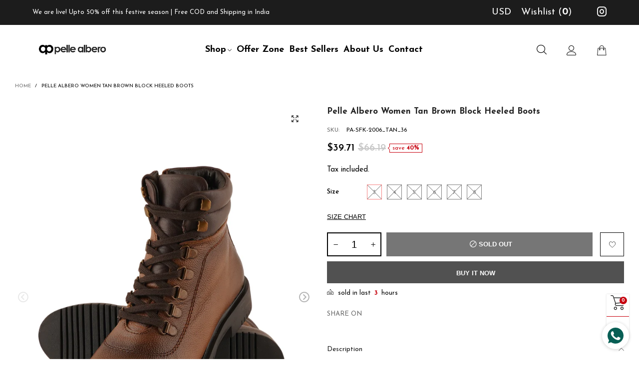

--- FILE ---
content_type: text/html; charset=utf-8
request_url: https://pellealbero.com/products/pelle-albero-women-tan-brown-block-heeled-boots
body_size: 38370
content:
<!doctype html>
<html class="no-js" lang="en">
<head>
  <meta name="facebook-domain-verification" content="2zft3pcoufs4yo00kye4ai0nkivj05" /><meta charset="utf-8">
  <meta http-equiv="X-UA-Compatible" content="IE=edge">
  <meta name="viewport" content="width=device-width,initial-scale=1">
  <meta name="theme-color" content="#c7020f"><link rel="canonical" href="https://pellealbero.com/products/pelle-albero-women-tan-brown-block-heeled-boots"><link rel="preconnect" href="//cdn.shopify.com" crossorigin><link rel="dns-prefetch" href="https://ipinfo.io"><link rel="preload" as="image" href="//pellealbero.com/cdn/shop/products/DSC02236_180x.jpg?v=1659035994" imagesrcset="//pellealbero.com/cdn/shop/products/DSC02236_180x.jpg?v=1659035994 180w,//pellealbero.com/cdn/shop/products/DSC02236_360x.jpg?v=1659035994 360w,//pellealbero.com/cdn/shop/products/DSC02236_540x.jpg?v=1659035994 540w,//pellealbero.com/cdn/shop/products/DSC02236_720x.jpg?v=1659035994 720w,//pellealbero.com/cdn/shop/products/DSC02236_810x.jpg?v=1659035994 810w,//pellealbero.com/cdn/shop/products/DSC02236_1080x.jpg?v=1659035994 1080w,//pellealbero.com/cdn/shop/products/DSC02236_1296x.jpg?v=1659035994 1296w,//pellealbero.com/cdn/shop/products/DSC02236_1512x.jpg?v=1659035994 1512w,//pellealbero.com/cdn/shop/products/DSC02236_1728x.jpg?v=1659035994 1728w,//pellealbero.com/cdn/shop/products/DSC02236_1944x.jpg?v=1659035994 1944w,//pellealbero.com/cdn/shop/products/DSC02236_2160x.jpg?v=1659035994 2160w,//pellealbero.com/cdn/shop/products/DSC02236_2376x.jpg?v=1659035994 2376w,//pellealbero.com/cdn/shop/products/DSC02236_2592x.jpg?v=1659035994 2592w,//pellealbero.com/cdn/shop/products/DSC02236_2808x.jpg?v=1659035994 2808w,//pellealbero.com/cdn/shop/products/DSC02236_3024x.jpg?v=1659035994 3024w" imagesizes="(min-width: 992px) 50vw, 100vw">
<link rel="preload" as="font" href="//pellealbero.com/cdn/fonts/josefin_sans/josefinsans_n4.70f7efd699799949e6d9f99bc20843a2c86a2e0f.woff2" type="font/woff2" crossorigin><link rel="preload" as="font" href="//pellealbero.com/cdn/fonts/josefin_sans/josefinsans_n7.4edc746dce14b53e39df223fba72d5f37c3d525d.woff2" type="font/woff2" crossorigin><link rel="preload" as="font" href="//pellealbero.com/cdn/fonts/josefin_sans/josefinsans_n4.70f7efd699799949e6d9f99bc20843a2c86a2e0f.woff2" type="font/woff2" crossorigin><link rel="preload" as="font" href="//pellealbero.com/cdn/fonts/josefin_sans/josefinsans_n7.4edc746dce14b53e39df223fba72d5f37c3d525d.woff2" type="font/woff2" crossorigin><link rel="preload" href="//pellealbero.com/cdn/shop/t/6/assets/bt-icons.css?v=56418072103179642621697226019" as="style">
  <link rel="preload" href="//pellealbero.com/cdn/shop/t/6/assets/styles.css?v=168889522290971276021697226019" as="style">
  <link rel="preload" href="//pellealbero.com/cdn/shop/t/6/assets/bootstrap.css?v=58971770834779833311697226019" as="style"><link rel="preload" href="//pellealbero.com/cdn/shop/t/6/assets/quick-view.css?v=70901293732606376471697226019" as="style">
    <link rel="preload" href="//pellealbero.com/cdn/shop/t/6/assets/product-single.css?v=77124834409553392001697226019" as="style"><link rel="preload" href="//pellealbero.com/cdn/shop/t/6/assets/BTBeloria.woff2?v=55307560200867917031697226019" as="font" type="font/woff2" crossorigin/>
  <link rel="preload" href="//pellealbero.com/cdn/shop/t/6/assets/vendor.min.js?v=19684091716182150671697226019" as="script">
  <link rel="preload" href="//pellealbero.com/cdn/shop/t/6/assets/bt-libs.min.js?v=183533467643641626511697226019" as="script">
  <link rel="preload" href="//pellealbero.com/cdn/shop/t/6/assets/theme.min.js?v=26133082040304249881697226019" as="script">
  <!--[if (gt IE 9)|!(IE)]><!--><script src="//pellealbero.com/cdn/shop/t/6/assets/lazysizes.min.js?v=44856330499611572641697226019" async="async"></script><!--<![endif]-->
  <!--[if lte IE 9]><script src="//pellealbero.com/cdn/shop/t/6/assets/lazysizes.min.js?v=44856330499611572641697226019"></script><![endif]--><title>Pelle Albero Women Tan Brown Block Heeled Boots</title><!-- /snippets/social-meta-tags.liquid --><meta property="og:site_name" content="Pelle Albero">
<meta property="og:url" content="https://pellealbero.com/products/pelle-albero-women-tan-brown-block-heeled-boots">
<meta property="og:title" content="Pelle Albero Women Tan Brown Block Heeled Boots">
<meta property="og:type" content="product">
<meta property="og:description" content="Pelle Albero"><meta property="og:image" content="http://pellealbero.com/cdn/shop/products/DSC02236.jpg?v=1659035994">
  <meta property="og:image:secure_url" content="https://pellealbero.com/cdn/shop/products/DSC02236.jpg?v=1659035994">
  <meta property="og:image:width" content="1080">
  <meta property="og:image:height" content="1440"><meta property="og:price:amount" content="3,599.00">
  <meta property="og:price:currency" content="INR"><meta name="twitter:card" content="summary_large_image">
<meta name="twitter:title" content="Pelle Albero Women Tan Brown Block Heeled Boots">
<meta name="twitter:description" content="Pelle Albero">
<style data-shopify>:root {
	/*General*/
	--bkg_body: #ffffff; /*body background*/
	--bkg_body_rgb: 255, 255, 255;
	--color_general: #000000; /*general color*/
	--color_general_rgb: 0, 0, 0;
	--color_hover: #c7020f;
	--color_link_alternative: #c7020f;
	--color_general_alternative_hover: #959595;
	
	--fs_general: 13px;/*font size general*/
	--fm_general: "Josefin Sans", sans-serif;
	--font_style_general: normal;
  --font_weight_general: 400;
  --font-weight-general--bold: 700;
  --font-weight-general--bolder: 700;
  
  --fm_second: "Josefin Sans", sans-serif;
  --font_style_second: normal;
  --font_weight_second: 400;
  --font_weight_second--bold: 700;

	/*Header*/
	--fs_header_link_mobile: 25px;/*done*/
	--bkg_header_mobile: #fafafa;
	--color_header_mobile: #1c1c1c;
	
	/*Section title*/
	--fs_st: 38px;/*font size section title*/
	--fs_st_mobile: 30px;/*font size section title mobile*/
	--color_st: #000000;/*color section title*/
	--color_st_highline: #d9121f;/*color section highline title*/

	/*Sections Sub Title*/
	--fs_sst: 14px;/*font size section title*/
	--fs_sst_mobile: 14px;/*font size section title mobile*/
	--color_sst: #555555;/*color section title*//*done*/

	/*Item*/
	--fs_item: 13px;/*font size item*/
	--color_item: #000000;
	--fs_price: 13px;
	--fs_compare_price: 14px;
	--color_price: #000000;
	--color_compare_price: #c8c8c8;
	--swatch_size: 22px;
	--swatch_border_color: #ec0606;
	--color_countdown: #000;
	--bkg_countdown: rgba(232, 232, 232, 0.8);
	--item_vendor_color: #000;
	--item_vendor_fs: 10px;

	/* RTE */
	--fs_rte_general: 15px;
	--fs_rte_h1: 36px;
	--fs_rte_h2: 30px;
	--fs_rte_h3: 24px;
	--fs_rte_h4: 18px;
	--fs_rte_h5: 14px;
	--fs_rte_h6: 12px;

	/* Promotion */
	--promo_text_color: #fff;
	--promo_fs_mobile: 14px;
	--promo_fs_dk: 14px;
	
	/*Buttons*/
	/*button style 1*/
	--color_btn_s1: #ffffff;
	--border_btn_s1: #222222;
	--bkg_btn_s1: #222222;
	--color_btn_s1_hover: #222222;
	--border_btn_s1_hover: #222222;
	--bkg_btn_s1_hover: #ffffff;
	
	/* button style 2 */
	--color_btn_s2: #222222;
	--border_btn_s2: #000000;
	--bkg_btn_s2: #ffffff;
	--color_btn_s2_hover: #959595;
	--border_btn_s2_hover: #959595;
	--bkg_btn_s2_hover: #ffffff;
	/*button style 3*/
	--color_btn_s3: #1c1c1c;
	--border_btn_s3: #000000;
	--bkg_btn_s3: #ffffff;
	--color_btn_s3_hover: #000000;
	--border_btn_s3_hover: #000000;
	--bkg_btn_s3_hover: #ffffff;
	
	/* cart button on product page */
	--color_btn_cart: #fff;
	--bkg_btn_cart: #1c1c1c;
	--color_btn_cart_hover: #fff;
	--bkg_btn_cart_hover: #000000;

	/*Tab title*/
	--fs_tt: 13px;/*font size tab title*/
	--fs_tt_mobile: 13px;/*font size tab title mobile*/
	--color_tt: #888888;/*color tab title*/
	--color_tt_hover: #000000;/*color tab title hover*/
	--tab_border_item_single: rgba(0, 0, 0, 0.1);

	/*Navigation*/
	--bkg_select_dropdown: #fff;/*background dropdown nav item*/
	--color_link: #1c1c1c; /*color link*/
	--color_nav_item_hover: #d9121f;/*color nav item hover*/
	
	/* Sidebar Canvas */
	--bkg_sidebar_canvas: #ffffff;
	
	/* Slider */
	--slider_btn_color: #b4b4b4;
	--slider_btn_hover_color: #7d7d7d;--arrow-prev-content: '\e93b';
	--arrow-next-content: '\e93a';
	--arrow-prev-title-content: '\e879';
	--arrow-next-title-content: '\e87a';/* Cart progress bar */
	--cart_free_bkg: #b9b9b9;
	--cart_free_bar_color: #25a71d;
	--cart_free_text_color: #fff;

	--cookie_consent_color: #ffffff;

	/*Footer*/
	--bkg_footer: #ccc;/*background footer*/
	--fs_footer_column_title: 16px;/*font size footer column title*/
	--color_footer_column_title: #ffffff;/*color footer column title*/
	--fs_footer_column_content: 15px;/*font size footer column content*/
	--color_footer_column_content: #fff;/*color footer column content*/
	--color_footer_column_content_hover: #9b9393; /*color footer link hover*/
	--color_footer_column_content_hover_alpha80: rgba(155, 147, 147, 0.8); /*color footer link hover*/
	--footer_news_color: #1c1c1c;
	--footer_news_bkg: #ffffff;
	--footer_social_color: #8b8b8b;
	--footer_social_fs: 13px;
	
	/*Input field*/
	--border_input: #ffffff;/*border color input*/
	--border_input_focus: #ec0606;/*border color input focus*/

	/*Blog page*/
	--color_date_author: #ffffff;
	--color_article_title: #ffffff;

	/*Product page*/
	--bkg_product_single: #d6f3ee;
	--fs_product_price_sale_single: 20px;
	--fs_product_price_sale_single_mobile: 20px;
	--color_border_qty: #c3c3c3;
	--color_discount_text_single: #c7020f;
	--buy_btn_color: #fcfcfc;
	--buy_btn_bkg_color: #515151;
	--buy_btn_border_color: #515151;
	--buy_btn_color_hover: #fff;
	--buy_btn_bkg_color_hover: #242424;
	--buy_btn_border_color_hover: #6a6a6a;
	--sticky_cart_bkg: rgba(255, 255, 255, 0.97);

	/* Page title */
	--fs_page_title: 30px;
	--fs_page_title_dk: 36px;
}</style><style rel="stylesheet">
@font-face {
  font-family: "Josefin Sans";
  font-weight: 400;
  font-style: normal;
  font-display: swap;
  src: url("//pellealbero.com/cdn/fonts/josefin_sans/josefinsans_n4.70f7efd699799949e6d9f99bc20843a2c86a2e0f.woff2") format("woff2"),
       url("//pellealbero.com/cdn/fonts/josefin_sans/josefinsans_n4.35d308a1bdf56e5556bc2ac79702c721e4e2e983.woff") format("woff");
}

@font-face {
  font-family: "Josefin Sans";
  font-weight: 500;
  font-style: normal;
  font-display: swap;
  src: url("//pellealbero.com/cdn/fonts/josefin_sans/josefinsans_n5.72427d78743bbf3591b498f66ad0f8361904dc4d.woff2") format("woff2"),
       url("//pellealbero.com/cdn/fonts/josefin_sans/josefinsans_n5.15e133f4dfd3ea9ee7de5283759b87e9708721ae.woff") format("woff");
}

@font-face {
  font-family: "Josefin Sans";
  font-weight: 700;
  font-style: normal;
  font-display: swap;
  src: url("//pellealbero.com/cdn/fonts/josefin_sans/josefinsans_n7.4edc746dce14b53e39df223fba72d5f37c3d525d.woff2") format("woff2"),
       url("//pellealbero.com/cdn/fonts/josefin_sans/josefinsans_n7.051568b12ab464ee8f0241094cdd7a1c80fbd08d.woff") format("woff");
}

@font-face {
  font-family: "Josefin Sans";
  font-weight: 400;
  font-style: italic;
  font-display: swap;
  src: url("//pellealbero.com/cdn/fonts/josefin_sans/josefinsans_i4.a2ba85bff59cf18a6ad90c24fe1808ddb8ce1343.woff2") format("woff2"),
       url("//pellealbero.com/cdn/fonts/josefin_sans/josefinsans_i4.2dba61e1d135ab449e8e134ba633cf0d31863cc4.woff") format("woff");
}

@font-face {
  font-family: "Josefin Sans";
  font-weight: 700;
  font-style: italic;
  font-display: swap;
  src: url("//pellealbero.com/cdn/fonts/josefin_sans/josefinsans_i7.733dd5c50cdd7b706d9ec731b4016d1edd55db5e.woff2") format("woff2"),
       url("//pellealbero.com/cdn/fonts/josefin_sans/josefinsans_i7.094ef86ca8f6eafea52b87b4f09feefb278e539d.woff") format("woff");
}

@font-face {
  font-family: "Josefin Sans";
  font-weight: 400;
  font-style: normal;
  font-display: swap;
  src: url("//pellealbero.com/cdn/fonts/josefin_sans/josefinsans_n4.70f7efd699799949e6d9f99bc20843a2c86a2e0f.woff2") format("woff2"),
       url("//pellealbero.com/cdn/fonts/josefin_sans/josefinsans_n4.35d308a1bdf56e5556bc2ac79702c721e4e2e983.woff") format("woff");
}

@font-face {
  font-family: "Josefin Sans";
  font-weight: 700;
  font-style: normal;
  font-display: swap;
  src: url("//pellealbero.com/cdn/fonts/josefin_sans/josefinsans_n7.4edc746dce14b53e39df223fba72d5f37c3d525d.woff2") format("woff2"),
       url("//pellealbero.com/cdn/fonts/josefin_sans/josefinsans_n7.051568b12ab464ee8f0241094cdd7a1c80fbd08d.woff") format("woff");
}

.container{margin-right:auto;margin-left:auto;padding-left:15px;padding-right:15px}.container:before,.container:after{content:" ";display:table}.container:after{clear:both}@media (min-width: 768px){.container{width:760px}}@media (min-width: 992px){.container{width:980px}}@media (min-width: 1200px){.container{width:1180px}}.container-fluid{margin-right:auto;margin-left:auto;padding-left:15px;padding-right:15px}.container-fluid:before,.container-fluid:after{content:" ";display:table}.container-fluid:after{clear:both}.row{margin-left:-15px;margin-right:-15px}.row:before,.row:after{content:" ";display:table}.row:after{clear:both}.col-xs-1,.col-sm-1,.col-md-1,.col-lg-1,.col-xs-2,.col-sm-2,.col-md-2,.col-lg-2,.col-xs-3,.col-sm-3,.col-md-3,.col-lg-3,.col-xs-4,.col-sm-4,.col-md-4,.col-lg-4,.col-xs-5,.col-sm-5,.col-md-5,.col-lg-5,.col-xs-6,.col-sm-6,.col-md-6,.col-lg-6,.col-xs-7,.col-sm-7,.col-md-7,.col-lg-7,.col-xs-8,.col-sm-8,.col-md-8,.col-lg-8,.col-xs-9,.col-sm-9,.col-md-9,.col-lg-9,.col-xs-10,.col-sm-10,.col-md-10,.col-lg-10,.col-xs-11,.col-sm-11,.col-md-11,.col-lg-11,.col-xs-12,.col-sm-12,.col-md-12,.col-lg-12{position:relative;min-height:1px;padding-left:15px;padding-right:15px}.col-xs-1,.col-xs-2,.col-xs-3,.col-xs-4,.col-xs-5,.col-xs-6,.col-xs-7,.col-xs-8,.col-xs-9,.col-xs-10,.col-xs-11,.col-xs-12{float:left}.col-xs-1{width:8.33333%}.col-xs-2{width:16.66667%}.col-xs-3{width:25%}.col-xs-4{width:33.33333%}.col-xs-5{width:41.66667%}.col-xs-6{width:50%}.col-xs-7{width:58.33333%}.col-xs-8{width:66.66667%}.col-xs-9{width:75%}.col-xs-10{width:83.33333%}.col-xs-11{width:91.66667%}.col-xs-12{width:100%}.col-xs-pull-0{right:auto}.col-xs-pull-1{right:8.33333%}.col-xs-pull-2{right:16.66667%}.col-xs-pull-3{right:25%}.col-xs-pull-4{right:33.33333%}.col-xs-pull-5{right:41.66667%}.col-xs-pull-6{right:50%}.col-xs-pull-7{right:58.33333%}.col-xs-pull-8{right:66.66667%}.col-xs-pull-9{right:75%}.col-xs-pull-10{right:83.33333%}.col-xs-pull-11{right:91.66667%}.col-xs-pull-12{right:100%}.col-xs-push-0{left:auto}.col-xs-push-1{left:8.33333%}.col-xs-push-2{left:16.66667%}.col-xs-push-3{left:25%}.col-xs-push-4{left:33.33333%}.col-xs-push-5{left:41.66667%}.col-xs-push-6{left:50%}.col-xs-push-7{left:58.33333%}.col-xs-push-8{left:66.66667%}.col-xs-push-9{left:75%}.col-xs-push-10{left:83.33333%}.col-xs-push-11{left:91.66667%}.col-xs-push-12{left:100%}.col-xs-offset-0{margin-left:0%}.col-xs-offset-1{margin-left:8.33333%}.col-xs-offset-2{margin-left:16.66667%}.col-xs-offset-3{margin-left:25%}.col-xs-offset-4{margin-left:33.33333%}.col-xs-offset-5{margin-left:41.66667%}.col-xs-offset-6{margin-left:50%}.col-xs-offset-7{margin-left:58.33333%}.col-xs-offset-8{margin-left:66.66667%}.col-xs-offset-9{margin-left:75%}.col-xs-offset-10{margin-left:83.33333%}.col-xs-offset-11{margin-left:91.66667%}.col-xs-offset-12{margin-left:100%}@media (min-width: 768px){.col-sm-1,.col-sm-2,.col-sm-3,.col-sm-4,.col-sm-5,.col-sm-6,.col-sm-7,.col-sm-8,.col-sm-9,.col-sm-10,.col-sm-11,.col-sm-12{float:left}.col-sm-1{width:8.33333%}.col-sm-2{width:16.66667%}.col-sm-3{width:25%}.col-sm-4{width:33.33333%}.col-sm-5{width:41.66667%}.col-sm-6{width:50%}.col-sm-7{width:58.33333%}.col-sm-8{width:66.66667%}.col-sm-9{width:75%}.col-sm-10{width:83.33333%}.col-sm-11{width:91.66667%}.col-sm-12{width:100%}.col-sm-pull-0{right:auto}.col-sm-pull-1{right:8.33333%}.col-sm-pull-2{right:16.66667%}.col-sm-pull-3{right:25%}.col-sm-pull-4{right:33.33333%}.col-sm-pull-5{right:41.66667%}.col-sm-pull-6{right:50%}.col-sm-pull-7{right:58.33333%}.col-sm-pull-8{right:66.66667%}.col-sm-pull-9{right:75%}.col-sm-pull-10{right:83.33333%}.col-sm-pull-11{right:91.66667%}.col-sm-pull-12{right:100%}.col-sm-push-0{left:auto}.col-sm-push-1{left:8.33333%}.col-sm-push-2{left:16.66667%}.col-sm-push-3{left:25%}.col-sm-push-4{left:33.33333%}.col-sm-push-5{left:41.66667%}.col-sm-push-6{left:50%}.col-sm-push-7{left:58.33333%}.col-sm-push-8{left:66.66667%}.col-sm-push-9{left:75%}.col-sm-push-10{left:83.33333%}.col-sm-push-11{left:91.66667%}.col-sm-push-12{left:100%}.col-sm-offset-0{margin-left:0%}.col-sm-offset-1{margin-left:8.33333%}.col-sm-offset-2{margin-left:16.66667%}.col-sm-offset-3{margin-left:25%}.col-sm-offset-4{margin-left:33.33333%}.col-sm-offset-5{margin-left:41.66667%}.col-sm-offset-6{margin-left:50%}.col-sm-offset-7{margin-left:58.33333%}.col-sm-offset-8{margin-left:66.66667%}.col-sm-offset-9{margin-left:75%}.col-sm-offset-10{margin-left:83.33333%}.col-sm-offset-11{margin-left:91.66667%}.col-sm-offset-12{margin-left:100%}}@media (min-width: 992px){.col-md-1,.col-md-2,.col-md-3,.col-md-4,.col-md-5,.col-md-6,.col-md-7,.col-md-8,.col-md-9,.col-md-10,.col-md-11,.col-md-12{float:left}.col-md-1{width:8.33333%}.col-md-2{width:16.66667%}.col-md-3{width:25%}.col-md-4{width:33.33333%}.col-md-5{width:41.66667%}.col-md-6{width:50%}.col-md-7{width:58.33333%}.col-md-8{width:66.66667%}.col-md-9{width:75%}.col-md-10{width:83.33333%}.col-md-11{width:91.66667%}.col-md-12{width:100%}.col-md-pull-0{right:auto}.col-md-pull-1{right:8.33333%}.col-md-pull-2{right:16.66667%}.col-md-pull-3{right:25%}.col-md-pull-4{right:33.33333%}.col-md-pull-5{right:41.66667%}.col-md-pull-6{right:50%}.col-md-pull-7{right:58.33333%}.col-md-pull-8{right:66.66667%}.col-md-pull-9{right:75%}.col-md-pull-10{right:83.33333%}.col-md-pull-11{right:91.66667%}.col-md-pull-12{right:100%}.col-md-push-0{left:auto}.col-md-push-1{left:8.33333%}.col-md-push-2{left:16.66667%}.col-md-push-3{left:25%}.col-md-push-4{left:33.33333%}.col-md-push-5{left:41.66667%}.col-md-push-6{left:50%}.col-md-push-7{left:58.33333%}.col-md-push-8{left:66.66667%}.col-md-push-9{left:75%}.col-md-push-10{left:83.33333%}.col-md-push-11{left:91.66667%}.col-md-push-12{left:100%}.col-md-offset-0{margin-left:0%}.col-md-offset-1{margin-left:8.33333%}.col-md-offset-2{margin-left:16.66667%}.col-md-offset-3{margin-left:25%}.col-md-offset-4{margin-left:33.33333%}.col-md-offset-5{margin-left:41.66667%}.col-md-offset-6{margin-left:50%}.col-md-offset-7{margin-left:58.33333%}.col-md-offset-8{margin-left:66.66667%}.col-md-offset-9{margin-left:75%}.col-md-offset-10{margin-left:83.33333%}.col-md-offset-11{margin-left:91.66667%}.col-md-offset-12{margin-left:100%}}@media (min-width: 1200px){.col-lg-1,.col-lg-2,.col-lg-3,.col-lg-4,.col-lg-5,.col-lg-6,.col-lg-7,.col-lg-8,.col-lg-9,.col-lg-10,.col-lg-11,.col-lg-12{float:left}.col-lg-1{width:8.33333%}.col-lg-2{width:16.66667%}.col-lg-3{width:25%}.col-lg-4{width:33.33333%}.col-lg-5{width:41.66667%}.col-lg-6{width:50%}.col-lg-7{width:58.33333%}.col-lg-8{width:66.66667%}.col-lg-9{width:75%}.col-lg-10{width:83.33333%}.col-lg-11{width:91.66667%}.col-lg-12{width:100%}.col-lg-pull-0{right:auto}.col-lg-pull-1{right:8.33333%}.col-lg-pull-2{right:16.66667%}.col-lg-pull-3{right:25%}.col-lg-pull-4{right:33.33333%}.col-lg-pull-5{right:41.66667%}.col-lg-pull-6{right:50%}.col-lg-pull-7{right:58.33333%}.col-lg-pull-8{right:66.66667%}.col-lg-pull-9{right:75%}.col-lg-pull-10{right:83.33333%}.col-lg-pull-11{right:91.66667%}.col-lg-pull-12{right:100%}.col-lg-push-0{left:auto}.col-lg-push-1{left:8.33333%}.col-lg-push-2{left:16.66667%}.col-lg-push-3{left:25%}.col-lg-push-4{left:33.33333%}.col-lg-push-5{left:41.66667%}.col-lg-push-6{left:50%}.col-lg-push-7{left:58.33333%}.col-lg-push-8{left:66.66667%}.col-lg-push-9{left:75%}.col-lg-push-10{left:83.33333%}.col-lg-push-11{left:91.66667%}.col-lg-push-12{left:100%}.col-lg-offset-0{margin-left:0%}.col-lg-offset-1{margin-left:8.33333%}.col-lg-offset-2{margin-left:16.66667%}.col-lg-offset-3{margin-left:25%}.col-lg-offset-4{margin-left:33.33333%}.col-lg-offset-5{margin-left:41.66667%}.col-lg-offset-6{margin-left:50%}.col-lg-offset-7{margin-left:58.33333%}.col-lg-offset-8{margin-left:66.66667%}.col-lg-offset-9{margin-left:75%}.col-lg-offset-10{margin-left:83.33333%}.col-lg-offset-11{margin-left:91.66667%}.col-lg-offset-12{margin-left:100%}}.clearfix:before,.clearfix:after{content:" ";display:table}.clearfix:after{clear:both}.center-block{display:block;margin-left:auto;margin-right:auto}.pull-right{float:right !important}.pull-left{float:left !important}.hide{display:none !important}.show{display:block !important}.invisible{visibility:hidden}.text-hide{font:0/0 a;color:transparent;text-shadow:none;background-color:transparent;border:0}.hidden{display:none !important}.affix{position:fixed}@-ms-viewport{width:device-width}.visible-xs{display:none !important}.visible-sm{display:none !important}.visible-md{display:none !important}.visible-lg{display:none !important}.visible-xs-block,.visible-xs-inline,.visible-xs-inline-block,.visible-sm-block,.visible-sm-inline,.visible-sm-inline-block,.visible-md-block,.visible-md-inline,.visible-md-inline-block,.visible-lg-block,.visible-lg-inline,.visible-lg-inline-block{display:none !important}@media (max-width: 767px){.visible-xs{display:block !important}table.visible-xs{display:table !important}tr.visible-xs{display:table-row !important}th.visible-xs,td.visible-xs{display:table-cell !important}}@media (max-width: 767px){.visible-xs-block{display:block !important}}@media (max-width: 767px){.visible-xs-inline{display:inline !important}}@media (max-width: 767px){.visible-xs-inline-block{display:inline-block !important}}@media (min-width: 768px) and (max-width: 991px){.visible-sm{display:block !important}table.visible-sm{display:table !important}tr.visible-sm{display:table-row !important}th.visible-sm,td.visible-sm{display:table-cell !important}}@media (min-width: 768px) and (max-width: 991px){.visible-sm-block{display:block !important}}@media (min-width: 768px) and (max-width: 991px){.visible-sm-inline{display:inline !important}}@media (min-width: 768px) and (max-width: 991px){.visible-sm-inline-block{display:inline-block !important}}@media (min-width: 992px) and (max-width: 1199px){.visible-md{display:block !important}table.visible-md{display:table !important}tr.visible-md{display:table-row !important}th.visible-md,td.visible-md{display:table-cell !important}}@media (min-width: 992px) and (max-width: 1199px){.visible-md-block{display:block !important}}@media (min-width: 992px) and (max-width: 1199px){.visible-md-inline{display:inline !important}}@media (min-width: 992px) and (max-width: 1199px){.visible-md-inline-block{display:inline-block !important}}@media (min-width: 1200px){.visible-lg{display:block !important}table.visible-lg{display:table !important}tr.visible-lg{display:table-row !important}th.visible-lg,td.visible-lg{display:table-cell !important}}@media (min-width: 1200px){.visible-lg-block{display:block !important}}@media (min-width: 1200px){.visible-lg-inline{display:inline !important}}@media (min-width: 1200px){.visible-lg-inline-block{display:inline-block !important}}@media (max-width: 767px){.hidden-xs{display:none !important}}@media (min-width: 768px) and (max-width: 991px){.hidden-sm{display:none !important}}@media (min-width: 992px) and (max-width: 1199px){.hidden-md{display:none !important}}@media (min-width: 1200px){.hidden-lg{display:none !important}}.visible-print{display:none !important}@media print{.visible-print{display:block !important}table.visible-print{display:table !important}tr.visible-print{display:table-row !important}th.visible-print,td.visible-print{display:table-cell !important}}.visible-print-block{display:none !important}@media print{.visible-print-block{display:block !important}}.visible-print-inline{display:none !important}@media print{.visible-print-inline{display:inline !important}}.visible-print-inline-block{display:none !important}@media print{.visible-print-inline-block{display:inline-block !important}}@media print{.hidden-print{display:none !important}}*{-webkit-box-sizing:border-box;box-sizing:border-box}*:before,*:after{-webkit-box-sizing:border-box;box-sizing:border-box}html{-ms-text-size-adjust:100%;-webkit-text-size-adjust:100%;-webkit-tap-highlight-color:rgba(0,0,0,0)}body{font-family:var(--fm_general);font-size:var(--fs_general);font-style:var(--font_style_general);font-weight:var(--font_weight_general);background:var(--bkg_body);color:var(--color_general);margin:0;line-height:1.55em;font-smooth:always;font-smoothing:antialiased;-moz-font-smoothing:antialiased;-webkit-font-smoothing:antialiased}.row:before,.row:after{display:block}article,aside,details,figcaption,figure,footer,header,hgroup,main,menu,nav,section,summary{display:block}a{color:var(--color_link);text-decoration:none;background-color:transparent}img{border:0;vertical-align:middle}input,select{background:none;border:1px solid rgba(var(--color_general_rgb), 0.05)}.alternative{color:var(--color_link_alternative)}hr{margin-top:20px;margin-bottom:20px;border:0;border-top:1px solid rgba(var(--color_general_rgb), 0.3)}select{-webkit-appearance:none;-moz-appearance:none;appearance:none}select,input{border-radius:0}select:focus,select:active,input:focus,input:active{outline:none}ul>li{list-style:none}.db{display:block}i{font-size:100%}p{margin:0 0 10px}.text-uppercase{text-transform:uppercase}.dib{display:inline-block}.por{position:relative}.text-left{text-align:left }.text-right{text-align:right }.text-center{text-align:center}.w100{width:100%}.h100{height:100%}.hide-in-loading{display:none}.grid__item.banner-item{margin-bottom:0}.list--inline{padding:0;margin:0}.list--inline li{display:inline-block;margin-bottom:0;vertical-align:middle}.center-abs{left:0;right:0;margin-left:auto;margin-right:auto}h1,h2,h3,h4,h5,h6,.h1,.h2,.h3,.h4,.h5,.h6{line-height:1.3em}.h1,h1{font-size:var(--fs_rte_h1)}.h2,h2{font-size:var(--fs_rte_h2)}.h3,h3{font-size:var(--fs_rte_h3)}.h4,h4{font-size:var(--fs_rte_h4)}.h5,h5{font-size:var(--fs_rte_h5)}.h6,h6{font-size:var(--fs_rte_h6)}.page-title{padding-bottom:20px;margin-top:0}.container-fluid{margin-right:auto;margin-left:auto;padding-left:15px;padding-right:15px}@media (min-width: 992px){.container-fluid{padding-left:30px;padding-right:30px}}@media (min-width: 1366px){.container-fluid{padding-left:45px;padding-right:45px}}@media (min-width: 1920px){.container-fluid{padding-left:115px;padding-right:115px}}@media (min-width: 2300px){.container{width:1920px}}.content-fluid-right{overflow:hidden;padding-left:15px}@media (min-width: 768px){.content-fluid-right{padding-left:calc((100% - 740px)/2)}}@media (min-width: 992px){.content-fluid-right{padding-left:calc((100% - 980px)/2)}}@media (min-width: 1200px){.content-fluid-right{padding-left:calc((100% - 1180px)/2)}}@media (min-width: 2300px){.content-fluid-right{padding-left:calc((100% - 1920px)/2)}}@media (max-width: 767px){.fs-mb{font-size:15px}}@media (min-width: 992px){.footer__linklist--bottom li{display:inline-block}}.show-in-sticky{display:none}@media (max-width: 767px){.mobile-text-left{text-align:left }.mobile-text-center{text-align:center}.mobile-text-right{text-align:right }}@media (max-width: 991px){.tbs-text-left{text-align:left }.tbs-text-center{text-align:center}.tbs-text-right{text-align:right }}.search-full{position:absolute;top:auto;left:0;background:var(--bkg_body);z-index:2;overflow-y:auto;-webkit-overflow-scrolling:touch}.lazy-bkg{background-repeat:no-repeat;background-position:center top}.lazy-bkg--contain{background-size:contain}.lazy-bkg--cover{background-size:cover}.social-sharing{margin-left:15px}.socical-icons__name{padding-left:3px}.checkbox-one-line__label{padding-left:2em}.checkbox-one-line__label:before{ left:0}.loading{display:block;position:relative;overflow:hidden;background:rgba(var(--color_general_rgb), 0.05)}.collection-grid-item{padding-bottom:100%}.collection-grid-item__link{border:2px solid transparent;position:absolute;top:0;left:0;bottom:0;right:0;overflow:hidden;-webkit-transform:scale(1, 1);transform:scale(1, 1)}.collection-grid-item__products_count{font-size:12px;letter-spacing:2px}.collection-grid-item__title-wrapper{position:absolute;bottom:5px}@media (min-width: 768px){.collection-grid-item__title-wrapper{bottom:10px}}.collection-grid-item__title-wrapper-bkg{-webkit-box-shadow:0px 0px 5px 0px rgba(var(--color_general_rgb), 0.1);box-shadow:0px 0px 5px 0px rgba(var(--color_general_rgb), 0.1)}.overlay{opacity:0;content:'';position:absolute;top:0;left:0;background:rgba(0,0,0,0.5);width:100%;height:100%;z-index:2;cursor:pointer;pointer-events:none}.overlay[data-event="bt-sidebar"],.overlay[data-event="recent-view"]{z-index:6}@font-face{font-family:'BTBeloria';src:url('//pellealbero.com/cdn/shop/t/6/assets/BTBeloria.eot?v=86610320260147565861697226019');src:url('//pellealbero.com/cdn/shop/t/6/assets/BTBeloria.eot?v=86610320260147565861697226019#iefix') format("embedded-opentype"),url('//pellealbero.com/cdn/shop/t/6/assets/BTBeloria.woff2?v=55307560200867917031697226019') format("woff2"),url('//pellealbero.com/cdn/shop/t/6/assets/BTBeloria.ttf?v=7005031577486889051697226019') format("truetype"),url('//pellealbero.com/cdn/shop/t/6/assets/BTBeloria.woff?v=92351369443645282851697226019') format("woff"),url('//pellealbero.com/cdn/shop/t/6/assets/BTBeloria.svg?v=33096299075677836551697226019#BTBeloria') format("svg");font-weight:normal;font-style:normal;font-display:swap}[class^="lnr-"],[class*=" lnr-"]{font-family:'BTBeloria' !important;speak:none;font-style:normal;font-weight:normal;font-variant:normal;text-transform:none;line-height:1;-webkit-font-smoothing:antialiased;-moz-osx-font-smoothing:grayscale}.fw-bold{font-weight:var(--font-weight-general--bold)}.secondary-font,h1,h2,h3,h4,h5,h6{font-family:var(--fm_second);font-style:var(--font_style_second);font-weight:var(--font_weight_second)}.secondary-font.fw-bold,h1.fw-bold,h2.fw-bold,h3.fw-bold,h4.fw-bold,h5.fw-bold,h6.fw-bold{font-weight:var(--font_weight_second--bold)}.mobile-nav__arrow{width:40px;min-height:20px;margin-right:-13.5px}.bt-sidebar__inner{position:fixed;top:0;left:100%;overflow-x:hidden;overflow-y:auto}.bt-sidebar__inner--left{left:0;-webkit-transform:translateX(-100%);transform:translateX(-100%)}.bt-sidebar__inner--right{left:100%}.modal{display:none}h1.page-title,h1.article__title,h1.breadcrumbs-page-title{font-size:var(--fs_page_title)}@media (min-width: 992px){h1.page-title,h1.article__title,h1.breadcrumbs-page-title{font-size:var(--fs_page_title_dk)}}.col-xs-20{width:20%}@media (min-width: 768px){.col-sm-20{width:20%}}@media (min-width: 992px){.col-md-20{width:20%}}@media (min-width: 1200px){.col-lg-20{width:20%}}.grid{display:-ms-flex;display:-webkit-box;display:-ms-flexbox;display:flex;-webkit-box-orient:horizontal;-webkit-box-direction:normal;-ms-flex-flow:row wrap;flex-flow:row wrap;margin:-10px;width:calc(100% + 10px*2);-ms-flex-wrap:wrap;flex-wrap:wrap}@media (min-width: 768px){.grid{width:calc(100% + 15px*2);margin:-15px}}.grid--wide{margin-left:0 !important;margin-right:0 !important;width:100%}.grid__item{outline:none;padding:10px}@media (min-width: 768px){.grid__item{padding:15px}}.grid__item--big .item__top{width:100%}[class*="grid--"] .grid__item{width:50%}.grid--full .grid__item{width:100%}@media (min-width: 768px){.grid--small .grid__item{width:25%}.grid--medium .grid__item{width:25%}.grid--large .grid__item{width:33.33%}.grid--very-large .grid__item{width:50%}}@media (min-width: 992px){.grid--small .grid__item{width:20%}}@media (max-width: 767px){.grid--full-mobile .grid__item{width:100%}.use-touch-mobile .grid__item{width:60%;min-width:60%}.use-touch-mobile.grid--full .grid__item,.use-touch-mobile.grid--very-large .grid__item{width:75%;min-width:75%}}.no-gutter{padding-left:0 !important;padding-right:0 !important}.no-gutter--left{padding-left:0 !important}.no-gutter--right{padding-right:0 !important}.gutter-bottom{padding-bottom:20px}.gutter-top{padding-top:20px}.gutter-ele-bottom{padding-bottom:10px}.gutter-ele-top{padding-top:10px}.gutter-ele-small-bottom{padding-bottom:5px}.gutter-ele-small-top{padding-top:5px}.distance-top-ele{margin-top:10px}.distance-bottom-ele{margin-bottom:10px}.big-gutter-top{padding-top:25px}.big-gutter-bottom{padding-bottom:25px}@media (min-width: 992px){.big-gutter-top{padding-top:35px}.big-gutter-bottom{padding-bottom:35px}}.margin0{margin:0 !important}.position-static{position:static}.no-gutter-top{padding-top:0 !important}@media (min-width: 768px){.no-gutter-left-tb{padding-left:0}.no-gutter-right-tb{padding-right:0}.gutter-ele-top-tb{padding-top:10px}.gutter-ele-bottom-tb{padding-bottom:10px}}@media (max-width: 991px){.gutter-ele-top-tbs{padding-top:10px}.gutter-ele-bottom-tbs{padding-bottom:10px}}@media (max-width: 767px){.no-gutter-left-mb{padding-left:0}.no-gutter-right-mb{padding-right:0}.gutter-ele-top-mb{padding-top:10px}.gutter-ele-bottom-mb{padding-bottom:10px}}.field label{position:relative;color:var(--color_general)}.field input,.field textarea{border:solid 1px var(--border_input);outline:0}.field--float-label{position:relative}.field--float-label label{-webkit-transform:translateY(29px);transform:translateY(29px);margin:0;padding-left:10px;display:block}.field--float-label input{height:40px;line-height:40px;padding:0 10px;background:rgba(var(--color_general_rgb), 0.05)}.nav-tabs{-ms-flex-flow:nowrap !important;flex-flow:nowrap !important;-webkit-box-pack:start;-ms-flex-pack:start;justify-content:flex-start;overflow-x:auto;overflow-y:hidden;white-space:nowrap;-webkit-box-shadow:none;box-shadow:none;max-width:100%;margin:0 -15px;-webkit-overflow-scrolling:touch;-moz-overflow-scrolling:touch;-ms-overflow-scrolling:touch;-webkit-overflow-scrolling:touch}@media (max-width: 1199px){.nav-tabs{-webkit-box-pack:start;-ms-flex-pack:start;justify-content:flex-start}}.nav-tab-item{padding:0 15px}.nav-tab-item>a{font-size:var(--fs_tt_mobile);color:var(--color_tt);font-weight:var(--font-weight-general--bold)}@media (max-width: 991px){.nav-tab-item>a{height:calc(var(--fs_tt_mobile) + 22px);line-height:calc(var(--fs_tt_mobile) + 22px)}}.nav-tab-item.active>a,.nav-tab-item:hover>a,.nav-tab-item:focus>a{color:var(--color_tt_hover)}@media (max-width: 991px){.nav-tab-item.active>a,.nav-tab-item:hover>a,.nav-tab-item:focus>a{border-bottom:1px solid}}@media (min-width: 992px){.nav-tab-item a{font-size:var(--fs_tt)}}.tab-content>.tab-pane{display:none}.tab-content>.active{display:block}@media (min-width: 1200px){.effect-hover{position:relative}.effect-hover__content{position:absolute;z-index:1;-webkit-transition:all 0.7s cubic-bezier(0.19, 1, 0.22, 1);transition:all 0.7s cubic-bezier(0.19, 1, 0.22, 1);visibility:hidden;opacity:0}}.button{padding:11px 23px;border-width:2px;-webkit-transition:all 0.7s cubic-bezier(0.19, 1, 0.22, 1);transition:all 0.7s cubic-bezier(0.19, 1, 0.22, 1);text-align:center}.button i{padding-left:5px;font-size:calc(100% - 3px);font-weight:bold}@media (min-width: 768px){.button{padding:13px 26px}}.button--icon i{padding:0 !important}.button--wl-item{position:absolute;top:20px;right:20px}a.button{text-decoration:none !important}a.button:not(.flex):not(.flex-inline){display:inline-block}.button--circle{width:35px;height:35px;line-height:35px;padding:0;border-radius:50%}.button--square{width:40px;height:40px;line-height:calc(40px - 3px);padding:0}.button--cart{overflow:hidden;color:var(--color_btn_cart);background:var(--bkg_btn_cart);border:1px solid var(--bkg_btn_cart);padding-left:0;padding-right:0}.button--cart i{font-size:100%}.button--cart span{padding-left:5px;max-width:calc(100% - 18px);white-space:nowrap}@media (max-width: 320px){.button--cart span{max-width:calc(100% - 37px);overflow:hidden;white-space:nowrap}}@media (min-width: 1200px){.button--cart span{max-width:calc(100% - 47px)}}@media (max-width: 1199px){.button--cart i{padding-left:0}}.button--cart.soldout i:before{content:'\e91a'}@media (min-width: 1200px){.grid__small .button--cart span{display:none}}.button--style1{color:var(--color_btn_s1);border:1px solid var(--border_btn_s1);background:var(--bkg_btn_s1)}.button--style1-reverse{color:var(--color_btn_s1_hover);border:1px solid var(--border_btn_s1_hover);background:var(--bkg_btn_s1_hover)}.button--one-line{overflow:hidden}.button--style2{color:var(--color_btn_s2);border:1px solid var(--border_btn_s2);background:var(--bkg_btn_s2)}.button--style3{color:var(--color_btn_s3);border:1px solid var(--border_btn_s3);background:var(--bkg_btn_s3)}.button--transparent{background:transparent}.button--large{width:30px;height:30px;line-height:30px}@media (min-width: 992px){.button--large{width:48px;height:48px;line-height:48px}}.button[disabled="disabled"]{opacity:0.5}.use-slider-no-padding{margin-top:0;margin-bottom:0}.use-slider-no-padding .grid__item{padding-top:0;padding-bottom:0}@media (max-width: 767px){.use-touch-mobile{display:-ms-flex;display:-webkit-box;display:-ms-flexbox;display:flex;-webkit-box-orient:horizontal;-webkit-box-direction:normal;-ms-flex-flow:row wrap;flex-flow:row wrap;-ms-flex-flow:row nowrap !important;flex-flow:row nowrap !important;white-space:nowrap;-webkit-overflow-scrolling:touch;-moz-overflow-scrolling:touch;-ms-overflow-scrolling:touch;-webkit-overflow-scrolling:touch;scroll-behavior:smooth;-webkit-scroll-behavior:smooth;overflow-x:auto;-webkit-backface-visibility:hidden;backface-visibility:hidden;-webkit-transform:translateZ(0);overflow-y:hidden}.use-touch-mobile::-webkit-scrollbar{display:none}}@media (min-width: 768px){.ov-slider-tb{display:none}.use-slider:not(.slick-initialized){overflow:hidden}}@media (max-width: 767px){.ov-slider-mb{display:none}}.header__links--flex{-ms-flex-align:center;-moz-align-items:center;-ms-align-items:center;-o-align-items:center;-webkit-box-align:center;align-items:center;-webkit-box-pack:end;-ms-flex-pack:end;justify-content:flex-end}@media (max-width: 991px){.header__links{-webkit-box-pack:end;-ms-flex-pack:end;justify-content:flex-end;margin:0 -14px}}@media (max-width: 991px){.header__link{color:var(--color_header_mobile);font-size:var(--fs_header_link_mobile);padding:0 14px}}@media (max-width: 374px){.header__link--small-gutter{padding:0 9px}}.mobile-nav-bar{font-size:calc(var(--fs_header_link_mobile) + 7px);color:var(--color_header_mobile)}.link-list__item__link--mobile-header{color:var(--color_header_mobile)}.header--mobile{border-bottom:1px solid rgba(var(--color_general_rgb), 0.05);z-index:2}.abs-number{position:absolute;border-radius:50%;vertical-align:middle;text-align:center;color:var(--bkg_body);background:var(--color_hover)}@media (max-width: 991px){.abs-number{top:-7px;right:3px;width:20px;height:20px;line-height:20px;font-size:13px}}@media (min-width: 992px){.abs-number{font-size:11px;width:15px;height:15px;line-height:15px}}.header-mobile__logo-scale{-webkit-transform:scale(0.9);transform:scale(0.9)}@media (max-width: 991px){.header-mobile__logo__image,.header-mobile__logo__link{-webkit-box-flex:1;-ms-flex:1;flex:1}.header__link--account{font-size:calc(var(--fs_header_link_mobile) - 3px)}}.nav__item__label{display:inline-block;*display:inline;zoom:1;position:absolute;top:-23px;vertical-align:top;font-size:10px;white-space:nowrap;padding:3px 7px;line-height:11px}.nav__item__label--center{left:50%;-webkit-transform:translateX(-50%);transform:translateX(-50%)}.link-list__item__link{position:relative}.section__title__text{font-size:var(--fs_st_mobile);color:var(--color_st);line-height:1.2em;width:100%}@media (min-width: 768px){.section__title__text{font-size:var(--fs_st)}}.section__sub-title{font-size:var(--fs_sst_mobile);color:var(--color_sst);line-height:1.8em}@media (min-width: 768px){.section__sub-title{font-size:var(--fs_sst)}}@media (max-width: 991px){.section__sub-title-tabs{width:100%}}.section__heading{padding-bottom:30px}@media (min-width: 992px){.section__heading{padding-bottom:45px}}.section__title__highline{color:var(--color_st_highline)}.product-price{display:block}.item__name{font-size:var(--fs_item);color:var(--color_item);line-height:1.55em;font-weight:bold;display:block}@media (max-width: 767px){.item__name{white-space:normal}}.pg__option{color:var(--color_item)}.product-price__sale{padding-left:7px}.product-price__sold-out{color:var(--color_hover)}.product-price__price,.product-price__starting{color:var(--color_price);font-weight:600;font-size:var(--fs_price)}s.product-price__price{color:var(--color_compare_price)}.product-price__unit{color:var(--color_price)}.product-price__unit__separator{padding:0 1px}.product-price__unit__base{font-size:0.8em}.pg__bottom{padding-top:20px}.pg__main-image{-webkit-transition:all 0.7s cubic-bezier(0.19, 1, 0.22, 1);transition:all 0.7s cubic-bezier(0.19, 1, 0.22, 1)}.pg__main-alt-image{position:absolute;top:0;left:0;width:100%;height:100%;opacity:0;-webkit-transition:all 0.7s cubic-bezier(0.19, 1, 0.22, 1);transition:all 0.7s cubic-bezier(0.19, 1, 0.22, 1)}.item__actions{position:absolute;width:40px;top:10px;right:5px;background:var(--bkg_body)}.stick-item:before{ right:0;border-top-left-radius:7px}.stick-item:after{ left:auto;right:1px}span.product-price__percent{margin-left:7px}span.product-price__percent:before{ left:-3px;border-top:1px solid var(--color_price);border-left:1px solid var(--color_price)}.pg__option__label{font-weight:600;min-width:80px;padding-right:5px;text-transform:capitalize}.pg__option__values{margin:0 -5px}.pg__option__value{display:inline-block;background:transparent;width:100%;white-space:nowrap;text-overflow:ellipsis;padding-bottom:5px;font-size:12px;text-transform:capitalize}@media (max-width: 767px){select.pg__option__value{font-size:16px}}.swatch__item{width:auto;min-width:var(--swatch_size);height:var(--swatch_size);line-height:calc(var(--swatch_size) - 1.5px);font-size:calc(var(--swatch_size) - 10px);margin:5px;padding:0 5px;border:1px solid var(--color_general);display:inline-block;white-space:nowrap;text-decoration:none;color:var(--color_general)}.swatch__item.selected,.swatch__item:not(.swatch__item--soldout):hover,.swatch__item:not(.swatch__item--soldout):focus{border-color:var(--swatch_border_color);text-decoration:none;outline:none}.swatch__item.selected,.swatch__item:hover,.swatch__item:focus{color:var(--color_general)}.swatch__item--color{position:relative;border:1px solid rgba(var(--color_general_rgb), 0.15)}.swatch__item--color:after{position:absolute;top:0;right:0;bottom:0;left:0;content:'';font-family:'BTBeloria';display:block}.swatch__item--color.selected:after{content:'\e900'}.bg-cover{background-size:cover;background-position:center}.swatch__item--image{min-width:calc(var(--swatch_size) + 5px);height:calc(var(--swatch_size) + 5px)}a.swatch__item--soldout{opacity:0.5 !important;position:relative}a.swatch__item--soldout:before{content:'';position:absolute;width:100%;height:100%;top:0;left:0;background:linear-gradient(to top left, rgba(var(--color_general_rgb), 0) 0%, rgba(var(--color_general_rgb), 0) calc(50% - 0.8px), var(--color_general) 50%, rgba(var(--color_general_rgb), 0) calc(50% + 0.8px), rgba(var(--color_general_rgb), 0) 100%),linear-gradient(to top right, rgba(var(--color_general_rgb), 0) 0%, rgba(var(--color_general_rgb), 0) calc(50% - 0.8px), var(--color_general) 50%, rgba(var(--color_general_rgb), 0) calc(50% + 0.8px), rgba(var(--color_general_rgb), 0) 100%) !important;border-radius:0}a.swatch__item--soldout:after{display:none}@supports (-ms-ime-align: auto){a.swatch__item--soldout{text-decoration:line-through}a.swatch__item--soldout:before{content:'';background:none !important}}option.soldout{opacity:0.5;text-decoration:line-through}.qty-box{height:40px;border:2px solid}.qty-box--small{width:109px;height:33px}.qty-box__ctrl{height:100%;width:30px;font-size:13px;background:none;border:none}.qty-box__input{width:45px;background:none;border:none}.slick-slider{position:relative;display:block;-webkit-box-sizing:border-box;box-sizing:border-box;-webkit-touch-callout:none;-webkit-user-select:none;-moz-user-select:none;-ms-user-select:none;user-select:none;-ms-touch-action:pan-y;touch-action:pan-y;-webkit-tap-highlight-color:transparent}.slick-list{position:relative;overflow:hidden;display:block;margin:0;padding:0;width:100%}.slick-list:focus{outline:none}.slick-list.dragging{cursor:pointer}.slick-slider .slick-track,.slick-slider .slick-list{-webkit-transform:translate3d(0, 0, 0);transform:translate3d(0, 0, 0)}.slick-slide{float:left;min-height:1px;display:none}[dir="rtl"] .slick-slide{float:right}.slick-slide.slick-loading img{display:none}.slick-slide.dragging img{pointer-events:none}.slick-initialized .slick-slide{display:block}.slick-loading .slick-slide{visibility:hidden}.slick-vertical .slick-slide{display:block;height:auto;border:1px solid transparent}.slick-arrow span:before{visibility:hidden}.slick-prev{ left:0}.slick-prev span:before{content:var(--arrow-prev-content)}@media (min-width: 1366px){.slick-prev:not(.slick-box){ left:-30px}}.slick-next{ right:0}.slick-next span:before{content:var(--arrow-next-content)}@media (min-width: 1366px){.slick-next:not(.slick-box){ right:-30px}}.slick-arrow-title .slick-arrow{position:static}.slick-arrow-title .slick-next{float:right }.slick-arrow-title .slick-next span:before{content:var(--arrow-next-title-content)}.slick-arrow-title .slick-prev{margin-right:25px;float:left }.slick-arrow-title .slick-prev span:before{content:var(--arrow-prev-title-content)}.slick--arrow-bottom .slick-arrow{border-radius:0;top:auto;bottom:0;right:0;left:auto}.slick--arrow-bottom .slick-prev{ right:40px}.f-right{float:right}@media (max-width: 767px){.f-right{float:none}}.f-left{float:left}.flex{display:-ms-flex;display:-webkit-box;display:-ms-flexbox;display:flex;-webkit-box-orient:horizontal;-webkit-box-direction:normal;-ms-flex-flow:row wrap;flex-flow:row wrap}.flex-wrap{-ms-flex-wrap:wrap;flex-wrap:wrap}.flex-align-hoz{-webkit-box-pack:center;-ms-flex-pack:center;justify-content:center}.flex-align-ver{-ms-flex-align:center;-moz-align-items:center;-ms-align-items:center;-o-align-items:center;-webkit-box-align:center;align-items:center}.flex-align-space-between{-webkit-box-pack:justify;-ms-flex-pack:justify;justify-content:space-between}.flex-row-reverse{-moz-flex-direction:row-reverse;-ms-flex-direction:row-reverse;-webkit-box-orient:horizontal;-webkit-box-direction:reverse;flex-direction:row-reverse}.flex-inline{display:-ms-inline-flexbox;display:-webkit-inline-box;display:inline-flex}.clearfix{clear:both}.lh1{line-height:1}.ver-sub{vertical-align:baseline}.button--banner,.banner-item{height:auto}@media (max-width: 767px){.rb__products-heading.grid__item{width:100%}}@media (min-width: 992px){.text-effect{opacity:0}.bkg-start:before{background:url(//pellealbero.com/cdn/shop/t/6/assets/bkg.png?v=71762826325818781281697226019)}.bkg-end:after{background:url(//pellealbero.com/cdn/shop/t/6/assets/bkg.png?v=71762826325818781281697226019)}}.banner-item__text__sub>a{text-decoration:underline}.bt-dropdown__content{visibility:hidden;opacity:0;display:none}.bt-dropdown__trigger--arrow{position:relative;padding-right:20px}.bt-dropdown__trigger--arrow:before{-webkit-transition:all 0.7s cubic-bezier(0.19, 1, 0.22, 1);transition:all 0.7s cubic-bezier(0.19, 1, 0.22, 1);content:"\e92c";display:inline-block;font-family:'BTBeloria';font-size:80%;position:absolute;top:0;right:5px}@media (min-width: 992px){.bt-dropdown__trigger--arrow:before{ right:0}}input[type="search"]{-webkit-appearance:none !important}.pg__lbs{position:absolute;top:0;left:0}.lb-item{margin-bottom:5px;padding:5px 10px;font-size:13px;line-height:15px}.pg__countdown{position:absolute;font-weight:bold;background:rgba(255,255,255,0.05);bottom:0;left:0}.rte{font-size:var(--fs_rte_general);line-height:1.9em}.rte img,.rte iframe{max-width:100%}.rte li{list-style:inherit}.rte a{text-decoration:underline}.rte p{margin:0 0 10px}.img-container{display:block;clear:both;position:relative;min-height:1px;width:100%;overflow:hidden}.img-abs{margin:0 auto;position:absolute;top:0}.img-responsive{display:block;max-width:100%;height:auto}.img-fit{-o-object-fit:cover;object-fit:cover;-o-object-position:center center;object-position:center center;left:0;width:100%;height:100%}.link-list{margin:-8px 0}.link-list__item{padding-top:8px;padding-bottom:8px}@media (max-width: 991px){.csi{padding:15px}.csi__code{padding:0 15px;position:relative}.csi__code:after{content:'';width:1px;height:100%;position:absolute;top:0;right:0;background:var(--color_general)}.csi__code--last:after{display:none}}.bt-tooltip__inner{opacity:0;pointer-events:none;display:none}
</style>
<style rel="stylesheet" media="all and (max-width:767px)">body{padding-bottom:55px}.bmt{position:fixed;left:0;right:0;height:55px;bottom:0;background:var(--bkg_body);-webkit-box-shadow:0px -1px 19px 0px rgba(var(--color_general_rgb), 0.1);box-shadow:0px -1px 19px 0px rgba(var(--color_general_rgb), 0.1);z-index:5}.bmt__item{-webkit-box-flex:1;-ms-flex:1 0 20%;flex:1 0 20%;overflow:hidden}.bmt__icon{font-size:20px}.bmt__text{font-size:12px;overflow:hidden;text-overflow:ellipsis;white-space:nowrap}.bmt__abs-number{width:16px;height:16px;line-height:16px;right:-9px;letter-spacing:-1px;font-size:11px;top:-4px}
</style><style data-shopify>body.open-search-suggest{overflow:hidden}.search-full{position:fixed;top:0;left:0;right:0;height:100vh;z-index:6;background:var(--bkg_body);overflow-y:auto}.search-full__input{width:100%;height:65px;padding-left:0;padding-right:45px;font-size:30px !important;line-height:1em;background:none;border:none;border-bottom:1px solid}.search-full__submit{position:absolute;right:0;top:50%;-webkit-transform:translateY(-50%);transform:translateY(-50%);background:none;border:none;font-size:30px}.search-full__loading:before{width:30px;height:30px;font-size:30px}.search-full__close{width:30px;height:30px;line-height:30px;font-size:30px;position:absolute;right:15px;top:0;text-align:center}.search-full__result{display:none}.search-full__content__tab.loaded .search-full__content__loading{display:none}.search-full__content__tab.loaded .search-full__result{display:block}.search-full__msg{color:rgba(var(--color_general_rgb), 0.6)}@media (min-width: 1200px){.grid--product-search-full .grid__item{width:20%}}
@media (min-width: 992px){.breadcrumbs{background-size:cover;background-position:center;background-attachment:fixed;background-repeat:no-repeat}}.breadcrumbs__list{white-space:nowrap;text-overflow:ellipsis;max-width:100%;overflow:hidden}.breadcrumbs--distance{margin-bottom:20px}@media (min-width: 992px){.breadcrumbs--distance{margin-bottom:50px}}@media (max-width: 991px){.breadcrumbs__inner{padding:0}.breadcrumbs__wrap{padding-top:0;padding-bottom:10px}.breadcrumbs--bkg{padding-top:10px;background-image:none !important}.breadcrumbs__name{margin-left:auto;margin-right:auto}.breadcrumbs__slogan{text-align:center}}.breadcrumbs__slogan{font-size:18px;color:var(--color_hover)}
@keyframes zoom-fade{from{opacity:0;-webkit-transform:scale(1.3, 1.3);transform:scale(1.3, 1.3)}to{opacity:1;-webkit-transform:scale(1, 1);transform:scale(1, 1)}}@-webkit-keyframes zoom-fade{from{opacity:0;-webkit-transform:scale(1.3, 1.3);transform:scale(1.3, 1.3)}to{opacity:1;-webkit-transform:scale(1, 1);transform:scale(1, 1)}}.pg__mains--grid{margin:-10px 0}@media (min-width: 768px){.pg__mains--grid{margin:-15px 0}}.pg__thumbs{margin:0;width:100%}@media (min-width: 768px){.pg__thumbs:not(.no-wide){margin:0 -5px;width:calc(100% + 10px)}}.pg__thumbs--slider-width{width:calc(100% - 40px)}.pg__thumb{padding:10px 5px 0;width:20%}.pg__thumb__link{display:block;width:100%}img.pg__img--single{height:100%}@media (min-width: 992px){.pg__thumbs--single.pg__thumbs--slider-vertical{margin:-10px 0;width:100% !important;height:calc(100% - 50px)}.pg__thumbs--single.pg__thumbs--slider-vertical .pg__thumb{width:100%;padding-left:0;padding-right:0}.slick-arrow--single-thumbs-vertical{margin-left:auto;margin-right:auto}.slick-arrow--single-thumbs-vertical.slick-prev span:before{content:'\e873'}.slick-arrow--single-thumbs-vertical.slick-next span:before{content:'\e874'}}@media (min-width: 768px) and (max-width: 991px){.product-single__photos__ver{float:none}}.product-single__small-buttons{position:absolute;bottom:15px;right:15px;z-index:1;width:34px}.product-single__small-buttons>a{width:34px;height:34px;line-height:34px;padding:0}.button--media-single{position:absolute;right:15px;top:15px;z-index:1;font-size:16px}.sizechart-table{width:100%}@media (max-width: 767px){.product-single__thumbs-wrap{padding-left:15px;padding-right:15px}}.qty-box--single{height:48px;margin-right:10px}@media (min-width: 992px){.qty-box--single-full{margin-bottom:20px;margin-right:0;width:100%}}.button--single-cart-main{width:calc(100% - 119px)}.pg__thumb__link-video{position:absolute;top:3px;right:3px;z-index:1;width:auto;height:auto;color:var(--bkg_body);background:var(--color_general);font-size:10px;padding:7px;border-radius:50%;font-weight:600 !important}.swatch__item--single{min-width:30px;height:30px;line-height:30px}.swatch__item--single-color{width:45px;height:45px;background-repeat:no-repeat}.swatch__item--color-box-wrap{height:30px}.swatch__item--color-box{width:30px}.swatch__item--single-color-text{padding:0 10px;line-height:calc(30px - 1.5px)}.pg__vendor--single{color:#222;font-size:26px}.flex-grow-1{-webkit-box-flex:1;-ms-flex-positive:1;flex-grow:1}.product-form__item{-webkit-box-flex:1;-ms-flex-positive:1;flex-grow:1}.button--single-inline{margin-left:15px;width:48px;height:48px}.product-price__percent{margin-left:7px}.product-price__percent:before{ left:-3px}.product-price__percent.pg__discount-text:before{border-top-color:#c7020f;border-left-color:#c7020f }.product-single__title{color:#222;font-size:17px;line-height:1.3em}@media (min-width: 768px){.product-single__title{font-size:17px}}@font-face{font-family:'lg';src:url(//pellealbero.com/cdn/shop/t/6/assets/lg.ttf?v=25084575878161272831697226019) format("truetype"),url(//pellealbero.com/cdn/shop/t/6/assets/lg.woff?v=126249094309977043331697226019) format("woff"),url(//pellealbero.com/cdn/shop/t/6/assets/lg.svg?v=112621020888649664441697226019) format("svg");font-weight:normal;font-style:normal;font-display:block}.lg-outer .lg-item{background:url(//pellealbero.com/cdn/shop/t/6/assets/lg-loading.gif?v=146770598533594172861697226019) no-repeat scroll center center transparent}.select.select--pg-field:after{top:3px}.flex-start-hoz{-webkit-box-pack:start;-ms-flex-pack:start;justify-content:flex-start}.pg__field__text{padding:5px 10px}.pg__field__hidden{position:absolute;opacity:0;visibility:hidden}.pg__field__radio-label{padding-left:5px}input.pg__field__file{border:none;background:none}.pg__field label.error{width:100%;display:block;color:#f70000}.nav-tabs--single{overflow-x:inherit;-webkit-box-orient:horizontal !important;-webkit-box-direction:normal !important;-ms-flex-flow:row wrap !important;flex-flow:row wrap !important}@media (min-width: 1200px){.shopify-payment-btn-wrap--sticky{margin-left:12px}}@media (min-width: 768px){.shopify-payment-btn-wrap--sticky-simple{margin-left:12px}}.product-single__view-in-space-text{margin-left:5px}.product-single__view-in-space[data-shopify-xr-hidden]{display:none}.pg__collapse-tab{margin:20px 0}.pg__collapse-tab--line{border-bottom:1px solid var(--tab_border_item_single)}.pg__collapse-tab__title:after{content:'\e874';font-family:'BTBeloria';float:right;font-size:0.8em;-webkit-transition:all 0.7s cubic-bezier(0.19, 1, 0.22, 1);transition:all 0.7s cubic-bezier(0.19, 1, 0.22, 1)}.pg__collapse-tab__title.open:after{-webkit-transform:rotate(180deg);transform:rotate(180deg)}.pg__collapse-tab+.pg__collapse-tab{margin-top:-20px}
body{-webkit-touch-callout:none;-webkit-user-select:none;-khtml-user-select:none;-moz-user-select:none;-ms-user-select:none;user-select:none;}@media(min-width: 992px) {.nav__item__dropdown{opacity:0;position:absolute;top:100%;left:0;z-index:-21;-webkit-transition:all 0.7s cubic-bezier(0.19, 1, 0.22, 1);transition:all 0.7s cubic-bezier(0.19, 1, 0.22, 1);pointer-events:none}.nav__item{position:static;float:left;width:auto;-webkit-box-align:center;-ms-flex-align:center;align-items:center;border-bottom:2px solid transparent}.nav__item__link{position:relative}.nav__item__link--arrow:after{margin-left:3px}.nav__icon{font-size:14px;margin-right:5px}.link-list__item__dropdown{opacity:0;visibility:hidden;pointer-events:none}.header--style4{z-index:2;background-color:#fff }.header__top{background-color:#1c1c1c }.show-overlay .header--style4.header--desktop{background-color:#fff !important}.header__logo{width:14%}#shopify-section-navigation{width:74%}.header__bottom-links{width:12%}#shopify-section-navigation{-ms-flex-item-align:normal;align-self:normal;-webkit-box-pack:center;-ms-flex-pack:center;justify-content:center}.main-nav__list{margin:0 -5px}.nav__item{padding:40px 5px}.nav__item__link{color:#010101;font-size:12px}@media (max-width: 1365px){.cart-number--header{display:none}}@media (min-width: 1100px){.nav__item__link{font-size:18px}}@media (min-width: 1200px){#shopify-section-navigation{width:70%}.header__bottom-links{width:16%}}@media (min-width: 1366px){.main-nav__list{margin:0 -10px}.nav__item{padding:40px 10px}#shopify-section-navigation{width:67%}.header__bottom-links{width:19%}}.header__top__right{margin:0 -10px}.header__links,.header__social-links{margin:0 -7px;padding:0 10px}.header__link,.header__social-link{font-size:19px;padding:15px 7px}@media (min-width: 1200px){.header__top__right{margin:0 -25px}.header__links,.header__social-links{margin:0 -10px;padding:0 25px}.header__link,.header__social-link{padding:15px 10px}}.header__link{color:#ffffff }.header__social-link{color:#ffffff }.header-sticker--abs-tb{position:absolute}.header__link-text{color:#ffffff }.header__link-text a{color:#ffffff;text-decoration:underline}.cart-number--header{position:static;width:40px;height:40px;line-height:39px;color:#010101;border:1px solid rgba(1, 1, 1, 0.15);border-radius:50%;background:none;margin:0 5px;font-size:14px}.header__bottom-link-list{margin:0 -12px}@media (min-width: 1200px){.header__bottom-link-list{margin:0 -20px}}.header__bottom__ele{padding:0 12px}@media (min-width: 1200px){.header__bottom__ele{padding:0 20px}}.header__bottom__typo{font-size:20px;color:#010101 }.header__cart-link{color:#010101;font-size:18px;margin:0 -5px}.hc__icon{font-size:20px;padding:0 5px}.header__cart-text{padding:0 5px}@media (max-width: 1365px){.header__cart-text{display:none}}
.aligning-menu{overflow-x:hidden;}
  }</style><link rel="stylesheet" href="//pellealbero.com/cdn/shop/t/6/assets/bootstrap.css?v=58971770834779833311697226019">
<link rel="stylesheet" href="//pellealbero.com/cdn/shop/t/6/assets/bt-icons.css?v=56418072103179642621697226019">
<link rel="stylesheet" href="//pellealbero.com/cdn/shop/t/6/assets/styles.css?v=168889522290971276021697226019"><link rel="stylesheet" href="//pellealbero.com/cdn/shop/t/6/assets/quick-view.css?v=70901293732606376471697226019">
	<link rel="stylesheet" href="//pellealbero.com/cdn/shop/t/6/assets/product-single.css?v=77124834409553392001697226019"><link rel="stylesheet" href="//pellealbero.com/cdn/shop/t/6/assets/custom-css.scss.css?v=202944455205566501697226019"><script type="text/javascript">
  var theme = {
    strings: {
      addToCart: "Add to cart",
      soldOut: "Sold out",
      unavailable: "Unavailable",
      showMore: "Show More",
      showLess: "Show Less",
      addressError: "Error looking up that address",
      addressNoResults: "No results for that address",
      addressQueryLimit: "You have exceeded the Google API usage limit. Consider upgrading to a \u003ca href=\"https:\/\/developers.google.com\/maps\/premium\/usage-limits\"\u003ePremium Plan\u003c\/a\u003e.",
      authError: "There was a problem authenticating your Google Maps account.",
      addCartMsg: "product_title has been added to the shopping cart.",
      upsellTitle: "You may also like these products",
      previous: "Previous",
      next: "Next",
      wishlistEmpty: "There are no items in your wishlist.",
      addWishlistTitle: "Add to wishlist",
      addedWishlistTitle:"Added to wishlist",
      countdownTplHour: "%H : %M : %S",
      countdownTplDay: "%-d day%!d %H : %M : %S",
      countdownTplWeek: "%-w week%!w %-d day%!d %H : %M : %S",
      countdownExpiredMsg: "This offer has expired!",
      recentViewEmpty: "There are no recently viewed products.",
      preOrderText: "Pre-order",
      cartTermsErrorMsg: "Please agree with our terms and conditions.",
      instockText: "In stock"
    },
    enableWishlist: true,
    enableFreeShipping: false,
    freeShippingGoal: 50000,
    freeShippingGoalText: "Congratulations! You've got free shipping.",
    freeShippingProgressText: "Only [remain_amount] away from free shipping.",
    rootUrl: '/',
    collectionAllUrl: '/collections/all',
    recommendationUrl: '/recommendations/products',
    searchUrl: '/search',
    cartUrl: '/cart',
    cartJsonUrl: '/cart.js',
    cartAddUrl: '/cart/add.js',
    cartChangeUrl: '/cart/change.js',
    cartUpdateUrl: '/cart/update.js',
    cartClearUrl: '/cart/clear.js',
    currentUrl: '/products/pelle-albero-women-tan-brown-block-heeled-boots',
    cartNumber: 0,
    cartAction: "open_cart",
    cartTerms: false,
    cartTermsUrl: null,
    moneyFormat: "\u003cspan class=\"money\"\u003eRs. {{amount}}\u003c\/span\u003e",
    currencyServices: ['https://ipinfo.io/json'],
    favicon: {
      enable: true,
      pos: "down",
      bkgColor: "#000",
      textColor: "#fff"
    },
    template: "product",
    templateSuffix: null,
    libs: {
      "slider": {
        "js": "//pellealbero.com/cdn/shop/t/6/assets/jquery-slick.min.js?v=49668004887164252531697226019"
      },
      "photoswipe": {
        "css": ["//pellealbero.com/cdn/shop/t/6/assets/photoswipe.css?v=141757233215576230921697226019","//pellealbero.com/cdn/shop/t/6/assets/photoswipe-default-skin.css?v=1076866869276905351697226019"],
        "js": "//pellealbero.com/cdn/shop/t/6/assets/bt-photoswipe.min.js?v=161738133116105279151697226019"
      },
      "lightgallery": {
        "css": ["//pellealbero.com/cdn/shop/t/6/assets/lightgallery.css?v=164887526318882589441697226019"],
        "js": "//pellealbero.com/cdn/shop/t/6/assets/lightgallery.min.js?v=184272887461411490741697226019"
      },
      "modalvideo": {
        "css": ["//pellealbero.com/cdn/shop/t/6/assets/modal-video.min.css?v=181548571557970817371697226019"],
        "js": "//pellealbero.com/cdn/shop/t/6/assets/jquery-modal-video.min.js?v=104963665744838512891697226019"
      },
      "recommendedProducts": {
        "css": ["//pellealbero.com/cdn/shop/t/6/assets/recommended-products.css?v=162977825917878730581697226019"],
        "js": "//pellealbero.com/cdn/shop/t/6/assets/bt-sales-notification.min.js?v=127322767922759481721697226019"
      },
      "googleMaps": {
        "css": ["//pellealbero.com/cdn/shop/t/6/assets/google-maps.css?v=80538408582907694731697226019"]
      },
      "newsletterPopup": {
        "css": ["//pellealbero.com/cdn/shop/t/6/assets/newsletter-popup.css?v=8251742606894482081697226019"],
        "js": "//pellealbero.com/cdn/shop/t/6/assets/bt-newsletter-popup.min.js?v=16053561131934811601697226019"
      },
      "youtube": {
        "js": "//youtube.com/iframe_api"
      },
      "vimeo": {
        "js": "//player.vimeo.com/api/player.js"
      },"modelViewerUiStyles": {
        "css": ["//cdn.shopify.com/shopifycloud/model-viewer-ui/assets/v1.0/model-viewer-ui.css"]
      },
      "product-global": {
        "js": "//pellealbero.com/cdn/shop/t/6/assets/bt-product-global.min.js?v=56144220840842122461697226019"
      },
      "waypoint": {
        "js": "//pellealbero.com/cdn/shop/t/6/assets/jquery.waypoints.min.js?v=4418641721935119181697226019"
      },
      "infinite": {
        "js": "//pellealbero.com/cdn/shop/t/6/assets/infinite.min.js?v=138835031493191677871697226019"
      },
      "nouislider": {
        "css": ["//pellealbero.com/cdn/shop/t/6/assets/nouislider.min.css?v=125239189825962807411697226019"],
        "js": "//pellealbero.com/cdn/shop/t/6/assets/nouislider.min.js?v=4087724063447586971697226019"
      },
      "navigation-section": {
        "js": "//pellealbero.com/cdn/shop/t/6/assets/bt-section-navigation.min.js?v=168894640906642593371697226019"
      },
      "navigation-vertical-section": {
        "js": "//pellealbero.com/cdn/shop/t/6/assets/bt-section-navigation-vertical.min.js?v=48156472641666865241697226019"
      },
      "navigation-mobile-section": {
        "js": "//pellealbero.com/cdn/shop/t/6/assets/bt-section-navigation-mobile.min.js?v=179204493442729547361697226019",
        "css": ["//pellealbero.com/cdn/shop/t/6/assets/navigation-mobile.css?v=21485648633703080061697226019"]
      },
      "product-tabs-section": {
        "js": "//pellealbero.com/cdn/shop/t/6/assets/bt-section-product-tabs.min.js?v=143136971276565279911697226019"
      },
      "instagram-section": {
        "js": "//pellealbero.com/cdn/shop/t/6/assets/bt-section-instagram.min.js?v=91884357706074701421697226019"
      },
      "rich-banner-text-section": {
        "js": "//pellealbero.com/cdn/shop/t/6/assets/bt-section-rich-banner-text.min.js?v=162891403379499940191697226019"
      },
      "layer-banner-section": {
        "js": "//pellealbero.com/cdn/shop/t/6/assets/bt-section-layer-banner.min.js?v=57616639394289725241697226019"
      },
      "simple-product-slider-section": {
        "js": "//pellealbero.com/cdn/shop/t/6/assets/bt-section-simple-product-slider.min.js?v=180141870147047876751697226019"
      },
      "product-columns-section": {
        "js": "//pellealbero.com/cdn/shop/t/6/assets/bt-section-product-columns.min.js?v=52559425222330970691697226019"
      },
      "map-section": {
        "js": "//pellealbero.com/cdn/shop/t/6/assets/bt-section-map.min.js?v=133054410198691465461697226019"
      },
      "quotes-section": {
        "js": "//pellealbero.com/cdn/shop/t/6/assets/bt-section-quotes.min.js?v=159508484954785789031697226019"
      },
      "logo-bar-section": {
        "js": "//pellealbero.com/cdn/shop/t/6/assets/bt-section-logo-bar.min.js?v=56658749557668843631697226019"
      },
      "single-deal-section": {
        "js": "//pellealbero.com/cdn/shop/t/6/assets/bt-section-single-deal.min.js?v=75400965079349387591697226019"
      },
      "about-section": {
        "js": "//pellealbero.com/cdn/shop/t/6/assets/bt-section-about.min.js?v=52333112831177592181697226019"
      },
      "newsletter-section": {
        "js": "//pellealbero.com/cdn/shop/t/6/assets/bt-section-newsletter.min.js?v=644952747514347901697226019"
      },
      "featured-blog-section": {
        "js": "//pellealbero.com/cdn/shop/t/6/assets/bt-section-featured-blog.min.js?v=64667623825584093881697226019"
      },
      "collection-list-section": {
        "js": "//pellealbero.com/cdn/shop/t/6/assets/bt-section-collection-list.min.js?v=123715793943128389711697226019"
      },
      "collection-filter-section": {
        "css": ["//pellealbero.com/cdn/shop/t/6/assets/bt-section-collection-filter.css?v=103151638113682512671697226019"],
        "js": "//pellealbero.com/cdn/shop/t/6/assets/bt-section-collection-filter.min.js?v=143063376204227169221697226019"
      },
      "footer-section": {
        "js": "//pellealbero.com/cdn/shop/t/6/assets/bt-section-footer.min.js?v=172306272168285007411697226019"
      },
      "product-section": {
        "js": "//pellealbero.com/cdn/shop/t/6/assets/bt-section-product.min.js?v=152385493095652068271697226019"
      },
      "collection-template-section": {
        "js": "//pellealbero.com/cdn/shop/t/6/assets/bt-collection.min.js?v=78066938019657731181697226019"
      },
      "search-template-section": {
        "js": "//pellealbero.com/cdn/shop/t/6/assets/bt-search.min.js?v=170461664207867977841697226019"
      },
      "faq-section": {
        "js": "//pellealbero.com/cdn/shop/t/6/assets/bt-section-faq.min.js?v=153112065247906729651697226019"
      },
      "zoom": {
        "js": "//pellealbero.com/cdn/shop/t/6/assets/jquery.zoom.min.js?v=127655014540499679121697226019"
      },
      "lodash": {
        "js": "//pellealbero.com/cdn/shop/t/6/assets/lodash.js?v=119804092130098534531697226019"
      },"fre_bought": {
          "js": "//pellealbero.com/cdn/shop/t/6/assets/bt-fre-bought.min.js?v=61103581145999350891697226019"
        },
        "product-crosssell-section": {
          "js": "//pellealbero.com/cdn/shop/t/6/assets/bt-section-main-product-crosssell.min.js?v=96095047479122591697226019"
        },
        "main-product-tabs-section": {
          "css": ["//pellealbero.com/cdn/shop/t/6/assets/bt-section-main-product-tabs.css?v=83836698605218119061697226019"],
          "js": "//pellealbero.com/cdn/shop/t/6/assets/bt-section-main-product-tabs.min.js?v=182609478691005641481697226019"
        },
        "main-product-upsell-section": {
          "js": "//pellealbero.com/cdn/shop/t/6/assets/bt-section-main-product-upsell.min.js?v=19097778830763037591697226019"
        },
        "main-product-recently-viewed-section": {
          "js": "//pellealbero.com/cdn/shop/t/6/assets/bt-section-main-product-recently-viewed.min.js?v=31480583395933639081697226019"
        },
        "main-product-reviews-section": {
          "js": "//pellealbero.com/cdn/shop/t/6/assets/bt-section-main-product-reviews.min.js?v=160145044553986106131697226019"
        }},
    loadedLibs: [],
    pendingJsLibs: [],
    loadedCssLibs: [],
    requireCss: [],
    review: {
      enable: true,
      app: "product_review"
    },
    searchSuggest: {
      enable: true,
      limit: "10"
    },
    enableCookieConsent: false,
    enableNewsPopup: false,
    enableRecommendedProducts: true,
    newsTerms: false,
    enableRecentView: true,
    disableCopy: true,
    preOrder: false
  };
  var enableCurrencyConverter = true;
  var enableCurrencyAuto = true;
  var useCurrencyConverterPlusEngine =false;
  var currencyFormat = 'money_format';
  var shopCurrency = 'INR';
  var defaultCurrency = 'INR';
  var cookieCurrency;
  var currencyFormat1 = "Rs. {{amount}}";
  var currencyFormat2 = "Rs. {{amount}}";

  var upsellRandom = false;
  var rtl = false;
  
  document.documentElement.className = document.documentElement.className.replace('no-js', 'js');

  var topbarConfig = {
    autoRun      : true,
    barThickness : 3,
    barColors    : {
        '0'      : '#707ef5',
        '.25'    : '#3041d2',
        '.50'    : '#dc1d49',
        '.75'    : '#c72323',
        '1.0'    : '#ff0000'
    },
    shadowBlur   : 10,
    shadowColor  : 'rgba(0, 0, 0, 0.6)'
  };
  window.lazySizesConfig = window.lazySizesConfig || {};
  window.lazySizesConfig['data-widths'] =  [180, 360, 540, 720, 900, 1080, 1296, 1512, 1728, 2048];
  window.lazySizesConfig.loadMode = 1;
  window.lazySizesConfig.expand = -100;
  window.lazySizesConfig.loadHidden = false;
</script><script>window.performance && window.performance.mark && window.performance.mark('shopify.content_for_header.start');</script><meta name="google-site-verification" content="4lmpRou6dzuVux28OiName8Z_a5bRinD6rDjLHQJubg">
<meta id="shopify-digital-wallet" name="shopify-digital-wallet" content="/60791783591/digital_wallets/dialog">
<link rel="alternate" type="application/json+oembed" href="https://pellealbero.com/products/pelle-albero-women-tan-brown-block-heeled-boots.oembed">
<script async="async" src="/checkouts/internal/preloads.js?locale=en-IN"></script>
<script id="shopify-features" type="application/json">{"accessToken":"29276ae4c810d6511af845c53df51381","betas":["rich-media-storefront-analytics"],"domain":"pellealbero.com","predictiveSearch":true,"shopId":60791783591,"locale":"en"}</script>
<script>var Shopify = Shopify || {};
Shopify.shop = "pelle-albero.myshopify.com";
Shopify.locale = "en";
Shopify.currency = {"active":"INR","rate":"1.0"};
Shopify.country = "IN";
Shopify.theme = {"name":"Copy of Copy of Beloria 17 - Fashionita 4-tf-4....","id":131565748391,"schema_name":"Beloria 17 - Fashionita 4","schema_version":"tf-4.6","theme_store_id":null,"role":"main"};
Shopify.theme.handle = "null";
Shopify.theme.style = {"id":null,"handle":null};
Shopify.cdnHost = "pellealbero.com/cdn";
Shopify.routes = Shopify.routes || {};
Shopify.routes.root = "/";</script>
<script type="module">!function(o){(o.Shopify=o.Shopify||{}).modules=!0}(window);</script>
<script>!function(o){function n(){var o=[];function n(){o.push(Array.prototype.slice.apply(arguments))}return n.q=o,n}var t=o.Shopify=o.Shopify||{};t.loadFeatures=n(),t.autoloadFeatures=n()}(window);</script>
<script id="shop-js-analytics" type="application/json">{"pageType":"product"}</script>
<script defer="defer" async type="module" src="//pellealbero.com/cdn/shopifycloud/shop-js/modules/v2/client.init-shop-cart-sync_C5BV16lS.en.esm.js"></script>
<script defer="defer" async type="module" src="//pellealbero.com/cdn/shopifycloud/shop-js/modules/v2/chunk.common_CygWptCX.esm.js"></script>
<script type="module">
  await import("//pellealbero.com/cdn/shopifycloud/shop-js/modules/v2/client.init-shop-cart-sync_C5BV16lS.en.esm.js");
await import("//pellealbero.com/cdn/shopifycloud/shop-js/modules/v2/chunk.common_CygWptCX.esm.js");

  window.Shopify.SignInWithShop?.initShopCartSync?.({"fedCMEnabled":true,"windoidEnabled":true});

</script>
<script>(function() {
  var isLoaded = false;
  function asyncLoad() {
    if (isLoaded) return;
    isLoaded = true;
    var urls = ["https:\/\/whatschat.shopiapps.in\/script\/sp-whatsapp-app-tabs.js?version=1.0\u0026shop=pelle-albero.myshopify.com"];
    for (var i = 0; i < urls.length; i++) {
      var s = document.createElement('script');
      s.type = 'text/javascript';
      s.async = true;
      s.src = urls[i];
      var x = document.getElementsByTagName('script')[0];
      x.parentNode.insertBefore(s, x);
    }
  };
  document.addEventListener('ShopifyAsyncLoading', function(event){asyncLoad();});if(window.attachEvent) {
    window.attachEvent('onload', function(){});
  } else {
    window.addEventListener('load', function(){}, false);
  }
})();</script>
<script id="__st">var __st={"a":60791783591,"offset":19800,"reqid":"51c52c94-fedc-4e29-8cf0-112fcba9f71c-1768724031","pageurl":"pellealbero.com\/products\/pelle-albero-women-tan-brown-block-heeled-boots","u":"79bab3e1e606","p":"product","rtyp":"product","rid":7399025311911};</script>
<script>window.ShopifyPaypalV4VisibilityTracking = true;</script>
<script id="captcha-bootstrap">!function(){'use strict';const t='contact',e='account',n='new_comment',o=[[t,t],['blogs',n],['comments',n],[t,'customer']],c=[[e,'customer_login'],[e,'guest_login'],[e,'recover_customer_password'],[e,'create_customer']],r=t=>t.map((([t,e])=>`form[action*='/${t}']:not([data-nocaptcha='true']) input[name='form_type'][value='${e}']`)).join(','),a=t=>()=>t?[...document.querySelectorAll(t)].map((t=>t.form)):[];function s(){const t=[...o],e=r(t);return a(e)}const i='password',u='form_key',d=['recaptcha-v3-token','g-recaptcha-response','h-captcha-response',i],f=()=>{try{return window.sessionStorage}catch{return}},m='__shopify_v',_=t=>t.elements[u];function p(t,e,n=!1){try{const o=window.sessionStorage,c=JSON.parse(o.getItem(e)),{data:r}=function(t){const{data:e,action:n}=t;return t[m]||n?{data:e,action:n}:{data:t,action:n}}(c);for(const[e,n]of Object.entries(r))t.elements[e]&&(t.elements[e].value=n);n&&o.removeItem(e)}catch(o){console.error('form repopulation failed',{error:o})}}const l='form_type',E='cptcha';function T(t){t.dataset[E]=!0}const w=window,h=w.document,L='Shopify',v='ce_forms',y='captcha';let A=!1;((t,e)=>{const n=(g='f06e6c50-85a8-45c8-87d0-21a2b65856fe',I='https://cdn.shopify.com/shopifycloud/storefront-forms-hcaptcha/ce_storefront_forms_captcha_hcaptcha.v1.5.2.iife.js',D={infoText:'Protected by hCaptcha',privacyText:'Privacy',termsText:'Terms'},(t,e,n)=>{const o=w[L][v],c=o.bindForm;if(c)return c(t,g,e,D).then(n);var r;o.q.push([[t,g,e,D],n]),r=I,A||(h.body.append(Object.assign(h.createElement('script'),{id:'captcha-provider',async:!0,src:r})),A=!0)});var g,I,D;w[L]=w[L]||{},w[L][v]=w[L][v]||{},w[L][v].q=[],w[L][y]=w[L][y]||{},w[L][y].protect=function(t,e){n(t,void 0,e),T(t)},Object.freeze(w[L][y]),function(t,e,n,w,h,L){const[v,y,A,g]=function(t,e,n){const i=e?o:[],u=t?c:[],d=[...i,...u],f=r(d),m=r(i),_=r(d.filter((([t,e])=>n.includes(e))));return[a(f),a(m),a(_),s()]}(w,h,L),I=t=>{const e=t.target;return e instanceof HTMLFormElement?e:e&&e.form},D=t=>v().includes(t);t.addEventListener('submit',(t=>{const e=I(t);if(!e)return;const n=D(e)&&!e.dataset.hcaptchaBound&&!e.dataset.recaptchaBound,o=_(e),c=g().includes(e)&&(!o||!o.value);(n||c)&&t.preventDefault(),c&&!n&&(function(t){try{if(!f())return;!function(t){const e=f();if(!e)return;const n=_(t);if(!n)return;const o=n.value;o&&e.removeItem(o)}(t);const e=Array.from(Array(32),(()=>Math.random().toString(36)[2])).join('');!function(t,e){_(t)||t.append(Object.assign(document.createElement('input'),{type:'hidden',name:u})),t.elements[u].value=e}(t,e),function(t,e){const n=f();if(!n)return;const o=[...t.querySelectorAll(`input[type='${i}']`)].map((({name:t})=>t)),c=[...d,...o],r={};for(const[a,s]of new FormData(t).entries())c.includes(a)||(r[a]=s);n.setItem(e,JSON.stringify({[m]:1,action:t.action,data:r}))}(t,e)}catch(e){console.error('failed to persist form',e)}}(e),e.submit())}));const S=(t,e)=>{t&&!t.dataset[E]&&(n(t,e.some((e=>e===t))),T(t))};for(const o of['focusin','change'])t.addEventListener(o,(t=>{const e=I(t);D(e)&&S(e,y())}));const B=e.get('form_key'),M=e.get(l),P=B&&M;t.addEventListener('DOMContentLoaded',(()=>{const t=y();if(P)for(const e of t)e.elements[l].value===M&&p(e,B);[...new Set([...A(),...v().filter((t=>'true'===t.dataset.shopifyCaptcha))])].forEach((e=>S(e,t)))}))}(h,new URLSearchParams(w.location.search),n,t,e,['guest_login'])})(!0,!0)}();</script>
<script integrity="sha256-4kQ18oKyAcykRKYeNunJcIwy7WH5gtpwJnB7kiuLZ1E=" data-source-attribution="shopify.loadfeatures" defer="defer" data-src="//pellealbero.com/cdn/shopifycloud/storefront/assets/storefront/load_feature-a0a9edcb.js" crossorigin="anonymous"></script>
<script data-source-attribution="shopify.dynamic_checkout.dynamic.init">var Shopify=Shopify||{};Shopify.PaymentButton=Shopify.PaymentButton||{isStorefrontPortableWallets:!0,init:function(){window.Shopify.PaymentButton.init=function(){};var t=document.createElement("script");t.src="https://pellealbero.com/cdn/shopifycloud/portable-wallets/latest/portable-wallets.en.js",t.type="module",document.head.appendChild(t)}};
</script>
<script data-source-attribution="shopify.dynamic_checkout.buyer_consent">
  function portableWalletsHideBuyerConsent(e){var t=document.getElementById("shopify-buyer-consent"),n=document.getElementById("shopify-subscription-policy-button");t&&n&&(t.classList.add("hidden"),t.setAttribute("aria-hidden","true"),n.removeEventListener("click",e))}function portableWalletsShowBuyerConsent(e){var t=document.getElementById("shopify-buyer-consent"),n=document.getElementById("shopify-subscription-policy-button");t&&n&&(t.classList.remove("hidden"),t.removeAttribute("aria-hidden"),n.addEventListener("click",e))}window.Shopify?.PaymentButton&&(window.Shopify.PaymentButton.hideBuyerConsent=portableWalletsHideBuyerConsent,window.Shopify.PaymentButton.showBuyerConsent=portableWalletsShowBuyerConsent);
</script>
<script>
  function portableWalletsCleanup(e){e&&e.src&&console.error("Failed to load portable wallets script "+e.src);var t=document.querySelectorAll("shopify-accelerated-checkout .shopify-payment-button__skeleton, shopify-accelerated-checkout-cart .wallet-cart-button__skeleton"),e=document.getElementById("shopify-buyer-consent");for(let e=0;e<t.length;e++)t[e].remove();e&&e.remove()}function portableWalletsNotLoadedAsModule(e){e instanceof ErrorEvent&&"string"==typeof e.message&&e.message.includes("import.meta")&&"string"==typeof e.filename&&e.filename.includes("portable-wallets")&&(window.removeEventListener("error",portableWalletsNotLoadedAsModule),window.Shopify.PaymentButton.failedToLoad=e,"loading"===document.readyState?document.addEventListener("DOMContentLoaded",window.Shopify.PaymentButton.init):window.Shopify.PaymentButton.init())}window.addEventListener("error",portableWalletsNotLoadedAsModule);
</script>

<script type="module" src="https://pellealbero.com/cdn/shopifycloud/portable-wallets/latest/portable-wallets.en.js" onError="portableWalletsCleanup(this)" crossorigin="anonymous"></script>
<script nomodule>
  document.addEventListener("DOMContentLoaded", portableWalletsCleanup);
</script>

<link id="shopify-accelerated-checkout-styles" rel="stylesheet" media="screen" href="https://pellealbero.com/cdn/shopifycloud/portable-wallets/latest/accelerated-checkout-backwards-compat.css" crossorigin="anonymous">
<style id="shopify-accelerated-checkout-cart">
        #shopify-buyer-consent {
  margin-top: 1em;
  display: inline-block;
  width: 100%;
}

#shopify-buyer-consent.hidden {
  display: none;
}

#shopify-subscription-policy-button {
  background: none;
  border: none;
  padding: 0;
  text-decoration: underline;
  font-size: inherit;
  cursor: pointer;
}

#shopify-subscription-policy-button::before {
  box-shadow: none;
}

      </style>

<script>window.performance && window.performance.mark && window.performance.mark('shopify.content_for_header.end');</script> 
 <link rel="stylesheet" href="//fonts.googleapis.com/css?family=Josefin+Sans:100,200,300,400,500,600,700,800,900" />


<style type="text/css" id="nitro-fontify" >
	/** {"overwrite":true,"mobile":false,"desktop":false,"stylesheet":"font-size:1rem;","languages":[]}**/
				 
		 
					.rte-setting.quotes-slider__text.gutter-bottom p ,.por .quotes-slider__text.text-center .quotes-slider__author-name.db.gutter-ele-bottom{
				font-family: 'Josefin Sans' !important;/** end **/
				font-size:1rem;
			}
		 
		/** {"overwrite":true,"mobile":false,"desktop":false,"stylesheet":"font-size:1.1rem;","languages":[]}**/
				 
		 
					.text-center.tl__content.flex.flex-align-ver.flex-align-hoz.h100.tl__gutter .secondary-font .tl__subtitle-template--15525553701031__16605590596f09af96 ,.text-center.tl__content.flex.flex-align-ver.flex-align-hoz.h100.tl__gutter .secondary-font .tl__title-template--15525553701031__16605590596f09af96{
				font-family: 'Josefin Sans' !important;/** end **/
				font-size:1.1rem;
			}
		 
	</style>


<!-- Google tag (gtag.js) -->
<script async src="https://www.googletagmanager.com/gtag/js?id=AW-11046723273"></script>
<script>
  window.dataLayer = window.dataLayer || [];
  function gtag(){dataLayer.push(arguments);}
  gtag('js', new Date());

  gtag('config', 'AW-11046723273');
</script>

 
<link href="https://monorail-edge.shopifysvc.com" rel="dns-prefetch">
<script>(function(){if ("sendBeacon" in navigator && "performance" in window) {try {var session_token_from_headers = performance.getEntriesByType('navigation')[0].serverTiming.find(x => x.name == '_s').description;} catch {var session_token_from_headers = undefined;}var session_cookie_matches = document.cookie.match(/_shopify_s=([^;]*)/);var session_token_from_cookie = session_cookie_matches && session_cookie_matches.length === 2 ? session_cookie_matches[1] : "";var session_token = session_token_from_headers || session_token_from_cookie || "";function handle_abandonment_event(e) {var entries = performance.getEntries().filter(function(entry) {return /monorail-edge.shopifysvc.com/.test(entry.name);});if (!window.abandonment_tracked && entries.length === 0) {window.abandonment_tracked = true;var currentMs = Date.now();var navigation_start = performance.timing.navigationStart;var payload = {shop_id: 60791783591,url: window.location.href,navigation_start,duration: currentMs - navigation_start,session_token,page_type: "product"};window.navigator.sendBeacon("https://monorail-edge.shopifysvc.com/v1/produce", JSON.stringify({schema_id: "online_store_buyer_site_abandonment/1.1",payload: payload,metadata: {event_created_at_ms: currentMs,event_sent_at_ms: currentMs}}));}}window.addEventListener('pagehide', handle_abandonment_event);}}());</script>
<script id="web-pixels-manager-setup">(function e(e,d,r,n,o){if(void 0===o&&(o={}),!Boolean(null===(a=null===(i=window.Shopify)||void 0===i?void 0:i.analytics)||void 0===a?void 0:a.replayQueue)){var i,a;window.Shopify=window.Shopify||{};var t=window.Shopify;t.analytics=t.analytics||{};var s=t.analytics;s.replayQueue=[],s.publish=function(e,d,r){return s.replayQueue.push([e,d,r]),!0};try{self.performance.mark("wpm:start")}catch(e){}var l=function(){var e={modern:/Edge?\/(1{2}[4-9]|1[2-9]\d|[2-9]\d{2}|\d{4,})\.\d+(\.\d+|)|Firefox\/(1{2}[4-9]|1[2-9]\d|[2-9]\d{2}|\d{4,})\.\d+(\.\d+|)|Chrom(ium|e)\/(9{2}|\d{3,})\.\d+(\.\d+|)|(Maci|X1{2}).+ Version\/(15\.\d+|(1[6-9]|[2-9]\d|\d{3,})\.\d+)([,.]\d+|)( \(\w+\)|)( Mobile\/\w+|) Safari\/|Chrome.+OPR\/(9{2}|\d{3,})\.\d+\.\d+|(CPU[ +]OS|iPhone[ +]OS|CPU[ +]iPhone|CPU IPhone OS|CPU iPad OS)[ +]+(15[._]\d+|(1[6-9]|[2-9]\d|\d{3,})[._]\d+)([._]\d+|)|Android:?[ /-](13[3-9]|1[4-9]\d|[2-9]\d{2}|\d{4,})(\.\d+|)(\.\d+|)|Android.+Firefox\/(13[5-9]|1[4-9]\d|[2-9]\d{2}|\d{4,})\.\d+(\.\d+|)|Android.+Chrom(ium|e)\/(13[3-9]|1[4-9]\d|[2-9]\d{2}|\d{4,})\.\d+(\.\d+|)|SamsungBrowser\/([2-9]\d|\d{3,})\.\d+/,legacy:/Edge?\/(1[6-9]|[2-9]\d|\d{3,})\.\d+(\.\d+|)|Firefox\/(5[4-9]|[6-9]\d|\d{3,})\.\d+(\.\d+|)|Chrom(ium|e)\/(5[1-9]|[6-9]\d|\d{3,})\.\d+(\.\d+|)([\d.]+$|.*Safari\/(?![\d.]+ Edge\/[\d.]+$))|(Maci|X1{2}).+ Version\/(10\.\d+|(1[1-9]|[2-9]\d|\d{3,})\.\d+)([,.]\d+|)( \(\w+\)|)( Mobile\/\w+|) Safari\/|Chrome.+OPR\/(3[89]|[4-9]\d|\d{3,})\.\d+\.\d+|(CPU[ +]OS|iPhone[ +]OS|CPU[ +]iPhone|CPU IPhone OS|CPU iPad OS)[ +]+(10[._]\d+|(1[1-9]|[2-9]\d|\d{3,})[._]\d+)([._]\d+|)|Android:?[ /-](13[3-9]|1[4-9]\d|[2-9]\d{2}|\d{4,})(\.\d+|)(\.\d+|)|Mobile Safari.+OPR\/([89]\d|\d{3,})\.\d+\.\d+|Android.+Firefox\/(13[5-9]|1[4-9]\d|[2-9]\d{2}|\d{4,})\.\d+(\.\d+|)|Android.+Chrom(ium|e)\/(13[3-9]|1[4-9]\d|[2-9]\d{2}|\d{4,})\.\d+(\.\d+|)|Android.+(UC? ?Browser|UCWEB|U3)[ /]?(15\.([5-9]|\d{2,})|(1[6-9]|[2-9]\d|\d{3,})\.\d+)\.\d+|SamsungBrowser\/(5\.\d+|([6-9]|\d{2,})\.\d+)|Android.+MQ{2}Browser\/(14(\.(9|\d{2,})|)|(1[5-9]|[2-9]\d|\d{3,})(\.\d+|))(\.\d+|)|K[Aa][Ii]OS\/(3\.\d+|([4-9]|\d{2,})\.\d+)(\.\d+|)/},d=e.modern,r=e.legacy,n=navigator.userAgent;return n.match(d)?"modern":n.match(r)?"legacy":"unknown"}(),u="modern"===l?"modern":"legacy",c=(null!=n?n:{modern:"",legacy:""})[u],f=function(e){return[e.baseUrl,"/wpm","/b",e.hashVersion,"modern"===e.buildTarget?"m":"l",".js"].join("")}({baseUrl:d,hashVersion:r,buildTarget:u}),m=function(e){var d=e.version,r=e.bundleTarget,n=e.surface,o=e.pageUrl,i=e.monorailEndpoint;return{emit:function(e){var a=e.status,t=e.errorMsg,s=(new Date).getTime(),l=JSON.stringify({metadata:{event_sent_at_ms:s},events:[{schema_id:"web_pixels_manager_load/3.1",payload:{version:d,bundle_target:r,page_url:o,status:a,surface:n,error_msg:t},metadata:{event_created_at_ms:s}}]});if(!i)return console&&console.warn&&console.warn("[Web Pixels Manager] No Monorail endpoint provided, skipping logging."),!1;try{return self.navigator.sendBeacon.bind(self.navigator)(i,l)}catch(e){}var u=new XMLHttpRequest;try{return u.open("POST",i,!0),u.setRequestHeader("Content-Type","text/plain"),u.send(l),!0}catch(e){return console&&console.warn&&console.warn("[Web Pixels Manager] Got an unhandled error while logging to Monorail."),!1}}}}({version:r,bundleTarget:l,surface:e.surface,pageUrl:self.location.href,monorailEndpoint:e.monorailEndpoint});try{o.browserTarget=l,function(e){var d=e.src,r=e.async,n=void 0===r||r,o=e.onload,i=e.onerror,a=e.sri,t=e.scriptDataAttributes,s=void 0===t?{}:t,l=document.createElement("script"),u=document.querySelector("head"),c=document.querySelector("body");if(l.async=n,l.src=d,a&&(l.integrity=a,l.crossOrigin="anonymous"),s)for(var f in s)if(Object.prototype.hasOwnProperty.call(s,f))try{l.dataset[f]=s[f]}catch(e){}if(o&&l.addEventListener("load",o),i&&l.addEventListener("error",i),u)u.appendChild(l);else{if(!c)throw new Error("Did not find a head or body element to append the script");c.appendChild(l)}}({src:f,async:!0,onload:function(){if(!function(){var e,d;return Boolean(null===(d=null===(e=window.Shopify)||void 0===e?void 0:e.analytics)||void 0===d?void 0:d.initialized)}()){var d=window.webPixelsManager.init(e)||void 0;if(d){var r=window.Shopify.analytics;r.replayQueue.forEach((function(e){var r=e[0],n=e[1],o=e[2];d.publishCustomEvent(r,n,o)})),r.replayQueue=[],r.publish=d.publishCustomEvent,r.visitor=d.visitor,r.initialized=!0}}},onerror:function(){return m.emit({status:"failed",errorMsg:"".concat(f," has failed to load")})},sri:function(e){var d=/^sha384-[A-Za-z0-9+/=]+$/;return"string"==typeof e&&d.test(e)}(c)?c:"",scriptDataAttributes:o}),m.emit({status:"loading"})}catch(e){m.emit({status:"failed",errorMsg:(null==e?void 0:e.message)||"Unknown error"})}}})({shopId: 60791783591,storefrontBaseUrl: "https://pellealbero.com",extensionsBaseUrl: "https://extensions.shopifycdn.com/cdn/shopifycloud/web-pixels-manager",monorailEndpoint: "https://monorail-edge.shopifysvc.com/unstable/produce_batch",surface: "storefront-renderer",enabledBetaFlags: ["2dca8a86"],webPixelsConfigList: [{"id":"678133927","configuration":"{\"config\":\"{\\\"pixel_id\\\":\\\"GT-5RF26X2\\\",\\\"target_country\\\":\\\"IN\\\",\\\"gtag_events\\\":[{\\\"type\\\":\\\"purchase\\\",\\\"action_label\\\":\\\"MC-2LNV5279QS\\\"},{\\\"type\\\":\\\"page_view\\\",\\\"action_label\\\":\\\"MC-2LNV5279QS\\\"},{\\\"type\\\":\\\"view_item\\\",\\\"action_label\\\":\\\"MC-2LNV5279QS\\\"}],\\\"enable_monitoring_mode\\\":false}\"}","eventPayloadVersion":"v1","runtimeContext":"OPEN","scriptVersion":"b2a88bafab3e21179ed38636efcd8a93","type":"APP","apiClientId":1780363,"privacyPurposes":[],"dataSharingAdjustments":{"protectedCustomerApprovalScopes":["read_customer_address","read_customer_email","read_customer_name","read_customer_personal_data","read_customer_phone"]}},{"id":"157974695","configuration":"{\"pixel_id\":\"9742870862454095\",\"pixel_type\":\"facebook_pixel\",\"metaapp_system_user_token\":\"-\"}","eventPayloadVersion":"v1","runtimeContext":"OPEN","scriptVersion":"ca16bc87fe92b6042fbaa3acc2fbdaa6","type":"APP","apiClientId":2329312,"privacyPurposes":["ANALYTICS","MARKETING","SALE_OF_DATA"],"dataSharingAdjustments":{"protectedCustomerApprovalScopes":["read_customer_address","read_customer_email","read_customer_name","read_customer_personal_data","read_customer_phone"]}},{"id":"shopify-app-pixel","configuration":"{}","eventPayloadVersion":"v1","runtimeContext":"STRICT","scriptVersion":"0450","apiClientId":"shopify-pixel","type":"APP","privacyPurposes":["ANALYTICS","MARKETING"]},{"id":"shopify-custom-pixel","eventPayloadVersion":"v1","runtimeContext":"LAX","scriptVersion":"0450","apiClientId":"shopify-pixel","type":"CUSTOM","privacyPurposes":["ANALYTICS","MARKETING"]}],isMerchantRequest: false,initData: {"shop":{"name":"Pelle Albero","paymentSettings":{"currencyCode":"INR"},"myshopifyDomain":"pelle-albero.myshopify.com","countryCode":"IN","storefrontUrl":"https:\/\/pellealbero.com"},"customer":null,"cart":null,"checkout":null,"productVariants":[{"price":{"amount":3599.0,"currencyCode":"INR"},"product":{"title":"Pelle Albero Women Tan Brown Block Heeled Boots","vendor":"Pelle Albero","id":"7399025311911","untranslatedTitle":"Pelle Albero Women Tan Brown Block Heeled Boots","url":"\/products\/pelle-albero-women-tan-brown-block-heeled-boots","type":""},"id":"42618103464103","image":{"src":"\/\/pellealbero.com\/cdn\/shop\/products\/DSC02236.jpg?v=1659035994"},"sku":"PA-SFK-2006_TAN_36","title":"3","untranslatedTitle":"3"},{"price":{"amount":3599.0,"currencyCode":"INR"},"product":{"title":"Pelle Albero Women Tan Brown Block Heeled Boots","vendor":"Pelle Albero","id":"7399025311911","untranslatedTitle":"Pelle Albero Women Tan Brown Block Heeled Boots","url":"\/products\/pelle-albero-women-tan-brown-block-heeled-boots","type":""},"id":"42618103496871","image":{"src":"\/\/pellealbero.com\/cdn\/shop\/products\/DSC02236.jpg?v=1659035994"},"sku":"PA-SFK-2006_TAN_37","title":"4","untranslatedTitle":"4"},{"price":{"amount":3599.0,"currencyCode":"INR"},"product":{"title":"Pelle Albero Women Tan Brown Block Heeled Boots","vendor":"Pelle Albero","id":"7399025311911","untranslatedTitle":"Pelle Albero Women Tan Brown Block Heeled Boots","url":"\/products\/pelle-albero-women-tan-brown-block-heeled-boots","type":""},"id":"42618103529639","image":{"src":"\/\/pellealbero.com\/cdn\/shop\/products\/DSC02236.jpg?v=1659035994"},"sku":"PA-SFK-2006_TAN_38","title":"5","untranslatedTitle":"5"},{"price":{"amount":3599.0,"currencyCode":"INR"},"product":{"title":"Pelle Albero Women Tan Brown Block Heeled Boots","vendor":"Pelle Albero","id":"7399025311911","untranslatedTitle":"Pelle Albero Women Tan Brown Block Heeled Boots","url":"\/products\/pelle-albero-women-tan-brown-block-heeled-boots","type":""},"id":"42618103562407","image":{"src":"\/\/pellealbero.com\/cdn\/shop\/products\/DSC02236.jpg?v=1659035994"},"sku":"PA-SFK-2006_TAN_39","title":"6","untranslatedTitle":"6"},{"price":{"amount":3599.0,"currencyCode":"INR"},"product":{"title":"Pelle Albero Women Tan Brown Block Heeled Boots","vendor":"Pelle Albero","id":"7399025311911","untranslatedTitle":"Pelle Albero Women Tan Brown Block Heeled Boots","url":"\/products\/pelle-albero-women-tan-brown-block-heeled-boots","type":""},"id":"42618103595175","image":{"src":"\/\/pellealbero.com\/cdn\/shop\/products\/DSC02236.jpg?v=1659035994"},"sku":"PA-SFK-2006_TAN_40","title":"7","untranslatedTitle":"7"},{"price":{"amount":3599.0,"currencyCode":"INR"},"product":{"title":"Pelle Albero Women Tan Brown Block Heeled Boots","vendor":"Pelle Albero","id":"7399025311911","untranslatedTitle":"Pelle Albero Women Tan Brown Block Heeled Boots","url":"\/products\/pelle-albero-women-tan-brown-block-heeled-boots","type":""},"id":"42618103627943","image":{"src":"\/\/pellealbero.com\/cdn\/shop\/products\/DSC02236.jpg?v=1659035994"},"sku":"PA-SFK-2006_TAN_41","title":"8","untranslatedTitle":"8"}],"purchasingCompany":null},},"https://pellealbero.com/cdn","fcfee988w5aeb613cpc8e4bc33m6693e112",{"modern":"","legacy":""},{"shopId":"60791783591","storefrontBaseUrl":"https:\/\/pellealbero.com","extensionBaseUrl":"https:\/\/extensions.shopifycdn.com\/cdn\/shopifycloud\/web-pixels-manager","surface":"storefront-renderer","enabledBetaFlags":"[\"2dca8a86\"]","isMerchantRequest":"false","hashVersion":"fcfee988w5aeb613cpc8e4bc33m6693e112","publish":"custom","events":"[[\"page_viewed\",{}],[\"product_viewed\",{\"productVariant\":{\"price\":{\"amount\":3599.0,\"currencyCode\":\"INR\"},\"product\":{\"title\":\"Pelle Albero Women Tan Brown Block Heeled Boots\",\"vendor\":\"Pelle Albero\",\"id\":\"7399025311911\",\"untranslatedTitle\":\"Pelle Albero Women Tan Brown Block Heeled Boots\",\"url\":\"\/products\/pelle-albero-women-tan-brown-block-heeled-boots\",\"type\":\"\"},\"id\":\"42618103464103\",\"image\":{\"src\":\"\/\/pellealbero.com\/cdn\/shop\/products\/DSC02236.jpg?v=1659035994\"},\"sku\":\"PA-SFK-2006_TAN_36\",\"title\":\"3\",\"untranslatedTitle\":\"3\"}}]]"});</script><script>
  window.ShopifyAnalytics = window.ShopifyAnalytics || {};
  window.ShopifyAnalytics.meta = window.ShopifyAnalytics.meta || {};
  window.ShopifyAnalytics.meta.currency = 'INR';
  var meta = {"product":{"id":7399025311911,"gid":"gid:\/\/shopify\/Product\/7399025311911","vendor":"Pelle Albero","type":"","handle":"pelle-albero-women-tan-brown-block-heeled-boots","variants":[{"id":42618103464103,"price":359900,"name":"Pelle Albero Women Tan Brown Block Heeled Boots - 3","public_title":"3","sku":"PA-SFK-2006_TAN_36"},{"id":42618103496871,"price":359900,"name":"Pelle Albero Women Tan Brown Block Heeled Boots - 4","public_title":"4","sku":"PA-SFK-2006_TAN_37"},{"id":42618103529639,"price":359900,"name":"Pelle Albero Women Tan Brown Block Heeled Boots - 5","public_title":"5","sku":"PA-SFK-2006_TAN_38"},{"id":42618103562407,"price":359900,"name":"Pelle Albero Women Tan Brown Block Heeled Boots - 6","public_title":"6","sku":"PA-SFK-2006_TAN_39"},{"id":42618103595175,"price":359900,"name":"Pelle Albero Women Tan Brown Block Heeled Boots - 7","public_title":"7","sku":"PA-SFK-2006_TAN_40"},{"id":42618103627943,"price":359900,"name":"Pelle Albero Women Tan Brown Block Heeled Boots - 8","public_title":"8","sku":"PA-SFK-2006_TAN_41"}],"remote":false},"page":{"pageType":"product","resourceType":"product","resourceId":7399025311911,"requestId":"51c52c94-fedc-4e29-8cf0-112fcba9f71c-1768724031"}};
  for (var attr in meta) {
    window.ShopifyAnalytics.meta[attr] = meta[attr];
  }
</script>
<script class="analytics">
  (function () {
    var customDocumentWrite = function(content) {
      var jquery = null;

      if (window.jQuery) {
        jquery = window.jQuery;
      } else if (window.Checkout && window.Checkout.$) {
        jquery = window.Checkout.$;
      }

      if (jquery) {
        jquery('body').append(content);
      }
    };

    var hasLoggedConversion = function(token) {
      if (token) {
        return document.cookie.indexOf('loggedConversion=' + token) !== -1;
      }
      return false;
    }

    var setCookieIfConversion = function(token) {
      if (token) {
        var twoMonthsFromNow = new Date(Date.now());
        twoMonthsFromNow.setMonth(twoMonthsFromNow.getMonth() + 2);

        document.cookie = 'loggedConversion=' + token + '; expires=' + twoMonthsFromNow;
      }
    }

    var trekkie = window.ShopifyAnalytics.lib = window.trekkie = window.trekkie || [];
    if (trekkie.integrations) {
      return;
    }
    trekkie.methods = [
      'identify',
      'page',
      'ready',
      'track',
      'trackForm',
      'trackLink'
    ];
    trekkie.factory = function(method) {
      return function() {
        var args = Array.prototype.slice.call(arguments);
        args.unshift(method);
        trekkie.push(args);
        return trekkie;
      };
    };
    for (var i = 0; i < trekkie.methods.length; i++) {
      var key = trekkie.methods[i];
      trekkie[key] = trekkie.factory(key);
    }
    trekkie.load = function(config) {
      trekkie.config = config || {};
      trekkie.config.initialDocumentCookie = document.cookie;
      var first = document.getElementsByTagName('script')[0];
      var script = document.createElement('script');
      script.type = 'text/javascript';
      script.onerror = function(e) {
        var scriptFallback = document.createElement('script');
        scriptFallback.type = 'text/javascript';
        scriptFallback.onerror = function(error) {
                var Monorail = {
      produce: function produce(monorailDomain, schemaId, payload) {
        var currentMs = new Date().getTime();
        var event = {
          schema_id: schemaId,
          payload: payload,
          metadata: {
            event_created_at_ms: currentMs,
            event_sent_at_ms: currentMs
          }
        };
        return Monorail.sendRequest("https://" + monorailDomain + "/v1/produce", JSON.stringify(event));
      },
      sendRequest: function sendRequest(endpointUrl, payload) {
        // Try the sendBeacon API
        if (window && window.navigator && typeof window.navigator.sendBeacon === 'function' && typeof window.Blob === 'function' && !Monorail.isIos12()) {
          var blobData = new window.Blob([payload], {
            type: 'text/plain'
          });

          if (window.navigator.sendBeacon(endpointUrl, blobData)) {
            return true;
          } // sendBeacon was not successful

        } // XHR beacon

        var xhr = new XMLHttpRequest();

        try {
          xhr.open('POST', endpointUrl);
          xhr.setRequestHeader('Content-Type', 'text/plain');
          xhr.send(payload);
        } catch (e) {
          console.log(e);
        }

        return false;
      },
      isIos12: function isIos12() {
        return window.navigator.userAgent.lastIndexOf('iPhone; CPU iPhone OS 12_') !== -1 || window.navigator.userAgent.lastIndexOf('iPad; CPU OS 12_') !== -1;
      }
    };
    Monorail.produce('monorail-edge.shopifysvc.com',
      'trekkie_storefront_load_errors/1.1',
      {shop_id: 60791783591,
      theme_id: 131565748391,
      app_name: "storefront",
      context_url: window.location.href,
      source_url: "//pellealbero.com/cdn/s/trekkie.storefront.cd680fe47e6c39ca5d5df5f0a32d569bc48c0f27.min.js"});

        };
        scriptFallback.async = true;
        scriptFallback.src = '//pellealbero.com/cdn/s/trekkie.storefront.cd680fe47e6c39ca5d5df5f0a32d569bc48c0f27.min.js';
        first.parentNode.insertBefore(scriptFallback, first);
      };
      script.async = true;
      script.src = '//pellealbero.com/cdn/s/trekkie.storefront.cd680fe47e6c39ca5d5df5f0a32d569bc48c0f27.min.js';
      first.parentNode.insertBefore(script, first);
    };
    trekkie.load(
      {"Trekkie":{"appName":"storefront","development":false,"defaultAttributes":{"shopId":60791783591,"isMerchantRequest":null,"themeId":131565748391,"themeCityHash":"5381372485373298770","contentLanguage":"en","currency":"INR","eventMetadataId":"1dc68d4d-6950-4ce6-b9de-cc899e0cca34"},"isServerSideCookieWritingEnabled":true,"monorailRegion":"shop_domain","enabledBetaFlags":["65f19447"]},"Session Attribution":{},"S2S":{"facebookCapiEnabled":true,"source":"trekkie-storefront-renderer","apiClientId":580111}}
    );

    var loaded = false;
    trekkie.ready(function() {
      if (loaded) return;
      loaded = true;

      window.ShopifyAnalytics.lib = window.trekkie;

      var originalDocumentWrite = document.write;
      document.write = customDocumentWrite;
      try { window.ShopifyAnalytics.merchantGoogleAnalytics.call(this); } catch(error) {};
      document.write = originalDocumentWrite;

      window.ShopifyAnalytics.lib.page(null,{"pageType":"product","resourceType":"product","resourceId":7399025311911,"requestId":"51c52c94-fedc-4e29-8cf0-112fcba9f71c-1768724031","shopifyEmitted":true});

      var match = window.location.pathname.match(/checkouts\/(.+)\/(thank_you|post_purchase)/)
      var token = match? match[1]: undefined;
      if (!hasLoggedConversion(token)) {
        setCookieIfConversion(token);
        window.ShopifyAnalytics.lib.track("Viewed Product",{"currency":"INR","variantId":42618103464103,"productId":7399025311911,"productGid":"gid:\/\/shopify\/Product\/7399025311911","name":"Pelle Albero Women Tan Brown Block Heeled Boots - 3","price":"3599.00","sku":"PA-SFK-2006_TAN_36","brand":"Pelle Albero","variant":"3","category":"","nonInteraction":true,"remote":false},undefined,undefined,{"shopifyEmitted":true});
      window.ShopifyAnalytics.lib.track("monorail:\/\/trekkie_storefront_viewed_product\/1.1",{"currency":"INR","variantId":42618103464103,"productId":7399025311911,"productGid":"gid:\/\/shopify\/Product\/7399025311911","name":"Pelle Albero Women Tan Brown Block Heeled Boots - 3","price":"3599.00","sku":"PA-SFK-2006_TAN_36","brand":"Pelle Albero","variant":"3","category":"","nonInteraction":true,"remote":false,"referer":"https:\/\/pellealbero.com\/products\/pelle-albero-women-tan-brown-block-heeled-boots"});
      }
    });


        var eventsListenerScript = document.createElement('script');
        eventsListenerScript.async = true;
        eventsListenerScript.src = "//pellealbero.com/cdn/shopifycloud/storefront/assets/shop_events_listener-3da45d37.js";
        document.getElementsByTagName('head')[0].appendChild(eventsListenerScript);

})();</script>
<script
  defer
  src="https://pellealbero.com/cdn/shopifycloud/perf-kit/shopify-perf-kit-3.0.4.min.js"
  data-application="storefront-renderer"
  data-shop-id="60791783591"
  data-render-region="gcp-us-central1"
  data-page-type="product"
  data-theme-instance-id="131565748391"
  data-theme-name="Beloria 17 - Fashionita 4"
  data-theme-version="tf-4.6"
  data-monorail-region="shop_domain"
  data-resource-timing-sampling-rate="10"
  data-shs="true"
  data-shs-beacon="true"
  data-shs-export-with-fetch="true"
  data-shs-logs-sample-rate="1"
  data-shs-beacon-endpoint="https://pellealbero.com/api/collect"
></script>
</head>

<body class="template-product"><!-- "snippets/socialshopwave-helper.liquid" was not rendered, the associated app was uninstalled -->
<script type="application/ld+json">
{
  "@context": "http://schema.org",
  "@type": "Organization",
  "name": "Pelle Albero",
    "logo": "https://pellealbero.com/cdn/shop/files/Investing_is_just_an_innings_of_Cricket_4_2250x.png?v=1662487147","sameAs": [
    "",
    "",
    "",
    "https://www.instagram.com/pelle_albero/",
    "",
    "",
    "",
    ""
  ],
  "url": "https://pellealbero.com"
}
</script><div class="header-sticker w100"><div class="header-sticker__inner w100">
		<header class="header header--desktop header--style4 site-header hidden-xs hidden-sm por"><div class="header__top">
	<div class="container">
		<div class="flex flex-align-space-between flex-align-ver"><div class="header__link-text text-center">We are live! Upto 50% off this festive season | Free COD and Shipping in India</div><div class="flex flex-align-ver header__top__right">
				<div class="flex flex-align-ver header__links"><div class="bt-dropdown currency-switcher cs h100 flex flex-align-ver" data-group="header__links" style="position:relative;">
	<a class="bt-dropdown__trigger header__link dib header__link--top" title="Currency" href="javascript:void(0);" rel="nofollow"><span class="cs__current-code">INR
</span>
	</a>
	<div class="bt-dropdown__content bt-dropdown__content--auto-center" style="min-width:auto;">
		<ul><li class="w100"><a data-code="INR" href="#" class="cs__code gutter-ele-small-top gutter-ele-small-bottom db">INR</a></li><li class="w100"><a data-code="GBP" href="#" class="cs__code gutter-ele-small-top gutter-ele-small-bottom db">GBP</a></li><li class="w100"><a data-code="CAD" href="#" class="cs__code gutter-ele-small-top gutter-ele-small-bottom db">CAD</a></li><li class="w100"><a data-code="USD" href="#" class="cs__code gutter-ele-small-top gutter-ele-small-bottom db">USD</a></li><li class="w100"><a data-code="AUD" href="#" class="cs__code gutter-ele-small-top gutter-ele-small-bottom db">AUD</a></li><li class="w100"><a data-code="EUR" href="#" class="cs__code gutter-ele-small-top gutter-ele-small-bottom db">EUR</a></li><li class="w100"><a data-code="JPY" href="#" class="cs__code gutter-ele-small-top gutter-ele-small-bottom db">JPY</a></li><li class="w100"><a data-code="VND" href="#" class="cs__code gutter-ele-small-top gutter-ele-small-bottom db">VND</a></li></ul>
	</div>
</div><a href="javascript:void(0);" class="header__link header__link--top header__link--wishlist" title="Wishlist">
								Wishlist
								(<span class="wishlist-number fw-bold"></span>)
							</a></div><ul class="list--inline header__social-links h100"><li><a href="https://www.instagram.com/pelle_albero/" target="_blank" class="header__social-link" title="Instagram"><i class="lnr-instagram"></i></a></li></ul></div>
		</div>
	</div>				
</div>
<div class="header__bottom">
	<div class="container header__wrap flex flex-align-ver">
		<div class="header__logo"><a href="/" class="header__logo__image dib" title="Pelle Albero">        
		<img srcset="//pellealbero.com/cdn/shop/files/Investing_is_just_an_innings_of_Cricket_4_180x.png?v=1662487147 180w,//pellealbero.com/cdn/shop/files/Investing_is_just_an_innings_of_Cricket_4_360x.png?v=1662487147 360w,//pellealbero.com/cdn/shop/files/Investing_is_just_an_innings_of_Cricket_4_540x.png?v=1662487147 540w,//pellealbero.com/cdn/shop/files/Investing_is_just_an_innings_of_Cricket_4_720x.png?v=1662487147 720w,//pellealbero.com/cdn/shop/files/Investing_is_just_an_innings_of_Cricket_4_810x.png?v=1662487147 810w,//pellealbero.com/cdn/shop/files/Investing_is_just_an_innings_of_Cricket_4_1080x.png?v=1662487147 1080w,//pellealbero.com/cdn/shop/files/Investing_is_just_an_innings_of_Cricket_4_1296x.png?v=1662487147 1296w,//pellealbero.com/cdn/shop/files/Investing_is_just_an_innings_of_Cricket_4_1512x.png?v=1662487147 1512w,//pellealbero.com/cdn/shop/files/Investing_is_just_an_innings_of_Cricket_4_1728x.png?v=1662487147 1728w,//pellealbero.com/cdn/shop/files/Investing_is_just_an_innings_of_Cricket_4_1944x.png?v=1662487147 1944w,//pellealbero.com/cdn/shop/files/Investing_is_just_an_innings_of_Cricket_4_2160x.png?v=1662487147 2160w,//pellealbero.com/cdn/shop/files/Investing_is_just_an_innings_of_Cricket_4_2376x.png?v=1662487147 2376w,//pellealbero.com/cdn/shop/files/Investing_is_just_an_innings_of_Cricket_4_2592x.png?v=1662487147 2592w,//pellealbero.com/cdn/shop/files/Investing_is_just_an_innings_of_Cricket_4_2808x.png?v=1662487147 2808w,//pellealbero.com/cdn/shop/files/Investing_is_just_an_innings_of_Cricket_4_3024x.png?v=1662487147 3024w" sizes="(max-width: 991px) 0,2250px" alt="Pelle Albero" class="img-responsive header-mobile__logo-scale" width="2250" height="900" src="[data-uri]" loading="lazy">
	</a></div>
		<div id="shopify-section-navigation" class="shopify-section hidden-xs flex"><nav class="main-nav db" id="nav_navigation" data-section-id="navigation" data-section-type="navigation"><ul class="no-gutter flex flex-wrap main-nav__list h100 flex-align-ver"><li class="nav__item flex h100 nav__item--parent">
				<a title="Shop" href="/collections/all" style="color: #000000;" class="nav__item__link nav__item__link--navigation nav__item__link--arrow fw-bold">Shop</a>
				<div class="nav__item__dropdown nav__item__dropdown-column-content nav__item__dropdown--navigation"><div class="row">
							<div class="nav__item__column nav__item__link-list">
								<ul class="link-list link-list--nav text-left"><li class="link-list__item level0  link-list__item--parent"><div class="dib por"><a class="link-list__item__link nav__item__dropdown-link--navigation" href="/collections/mens" title="Men's">Men's</a><ul class="link-list__item__dropdown link-list__item__dropdown--nav link-list__item__dropdown--nav-navigation"><li class="link-list__item level2">
															<a class="link-list__item__link nav__item__dropdown-link--navigation" href="/collections/formal-shoes" title="Formals">Formals</a>
														</li><li class="link-list__item level2">
															<a class="link-list__item__link nav__item__dropdown-link--navigation" href="/collections/men-derbies" title="Derbies">Derbies</a>
														</li><li class="link-list__item level2">
															<a class="link-list__item__link nav__item__dropdown-link--navigation" href="/collections/men-loafers" title="Loafers">Loafers</a>
														</li><li class="link-list__item level2">
															<a class="link-list__item__link nav__item__dropdown-link--navigation" href="/collections/men-moccasins" title="Moccasins">Moccasins</a>
														</li><li class="link-list__item level2">
															<a class="link-list__item__link nav__item__dropdown-link--navigation" href="/collections/men-oxfords" title="Oxfords">Oxfords</a>
														</li><li class="link-list__item level2">
															<a class="link-list__item__link nav__item__dropdown-link--navigation" href="/collections/men-sandals" title="Sandals">Sandals</a>
														</li><li class="link-list__item level2">
															<a class="link-list__item__link nav__item__dropdown-link--navigation" href="/collections/men-slip-ons" title="Slip Ons">Slip Ons</a>
														</li><li class="link-list__item level2">
															<a class="link-list__item__link nav__item__dropdown-link--navigation" href="/collections/men-slippers" title="Slippers">Slippers</a>
														</li><li class="link-list__item level2">
															<a class="link-list__item__link nav__item__dropdown-link--navigation" href="/collections/men-sports-shoes" title="Sports Shoes">Sports Shoes</a>
														</li></ul></div></li><li class="link-list__item level0  link-list__item--parent"><div class="dib por"><a class="link-list__item__link nav__item__dropdown-link--navigation" href="/collections/women" title="Women's">Women's</a><ul class="link-list__item__dropdown link-list__item__dropdown--nav link-list__item__dropdown--nav-navigation"><li class="link-list__item level2">
															<a class="link-list__item__link nav__item__dropdown-link--navigation" href="/collections/women-boots" title="Boots">Boots</a>
														</li><li class="link-list__item level2">
															<a class="link-list__item__link nav__item__dropdown-link--navigation" href="/collections/women-casual-shoes" title="Casual Shoes">Casual Shoes</a>
														</li><li class="link-list__item level2">
															<a class="link-list__item__link nav__item__dropdown-link--navigation" href="/collections/women-flats" title="Flats">Flats</a>
														</li><li class="link-list__item level2">
															<a class="link-list__item__link nav__item__dropdown-link--navigation" href="/collections/women-pumps" title="Pumps">Pumps</a>
														</li><li class="link-list__item level2">
															<a class="link-list__item__link nav__item__dropdown-link--navigation" href="/collections/women-sandals" title="Sandals">Sandals</a>
														</li><li class="link-list__item level2">
															<a class="link-list__item__link nav__item__dropdown-link--navigation" href="/collections/women-wedges" title="Wedges">Wedges</a>
														</li></ul></div></li></ul>
							</div>
						</div></div>
			</li><li class="nav__item flex h100">
				<a title="Offer Zone" href="/collections/sale" style="color: #000000;" class="nav__item__link nav__item__link--navigation fw-bold">Offer Zone</a>
				<div class="nav__item__dropdown nav__item__dropdown-column-content nav__item__dropdown--navigation"></div>
			</li><li class="nav__item flex h100">
				<a title="Best Sellers" href="/collections/best-sellers" style="color: #000000;" class="nav__item__link nav__item__link--navigation fw-bold">Best Sellers</a>
				<div class="nav__item__dropdown nav__item__dropdown-column-content nav__item__dropdown--navigation"></div>
			</li><li class="nav__item flex h100">
				<a title="About Us" href="/pages/about-us" style="color: #000000;" class="nav__item__link nav__item__link--navigation fw-bold">About Us</a>
				<div class="nav__item__dropdown nav__item__dropdown-column-content nav__item__dropdown--navigation"></div>
			</li><li class="nav__item flex h100">
				<a title="Contact" href="/pages/contact" style="color: #000000;" class="nav__item__link nav__item__link--navigation fw-bold">Contact</a>
				<div class="nav__item__dropdown nav__item__dropdown-column-content nav__item__dropdown--navigation"></div>
			</li></ul></nav><style rel="stylesheet" media="all and (min-width:992px)">
	.nav__item__link--navigation{color:#000000;}
	.nav__item__dropdown--navigation,.link-list__item__dropdown--nav-navigation{background:#faf6f6;}
	.nav__item__dropdown-title--navigation{font-size:22px;color:#000000;}
	.nav__item__dropdown-link--navigation,.nav__item__dropdown-html--navigation{font-size:13px;color:#000000;}
	.nav__item__dropdown-html--navigation a{color:#000000;}
	.nav__item__dropdown--navigation{
		box-shadow: 1px 2px 5px 0px rgba(0, 0, 0, 0.07);
		-webkit-box-shadow: 1px 2px 5px 0px rgba(0, 0, 0, 0.07);
	}
	.link-list__item__dropdown--nav-navigation{
		box-shadow: 0 0 5px -1px rgba(0, 0, 0, 0.23);
		-webkit-box-shadow: 0 0 5px -1px rgba(0, 0, 0, 0.23);
	}
</style>

</div>
		<div class="header__bottom-links flex flex-align-ver" style="align-self:normal;justify-content:flex-end;">
			<div class="flex flex-align-ver header__bottom-link-list" style="align-self:normal;">
				<a href="/search" class="bt-dropdown__trigger header__bottom__typo header__bottom__ele search-full-trigger" title="Search ...">
					<i class="lnr-magnifying-glass"></i>
				</a>
            <div class="bt-dropdown h100 flex flex-align-ver header__middle__link header__bottom__ele" data-group="header__links"><a class="bt-dropdown__trigger header__bottom__typo flex flex-align-ver" title="Login" href="https://shopify.com/60791783591/account?locale=en&region_country=IN"><i class="lnr-user"></i></a>
                <div class="bt-dropdown__content bt-dropdown__content--right bt-dropdown__content--right-fluid bt-dropdown__content--gutter"><form method="post" action="/account/login" id="customer_login_header" accept-charset="UTF-8" data-login-with-shop-sign-in="true"><input type="hidden" name="form_type" value="customer_login" /><input type="hidden" name="utf8" value="✓" />
  
  <div class="field field--float-label">
    <label for="CustomerEmailHeader">Email</label>
    <input type="email" name="customer[email]" id="CustomerEmailHeader" class="w100" autocomplete="email" autocorrect="off" autocapitalize="off">
    <span class="field__focus"></span>
	</div>
  
  <div class="field field--float-label">
    <label for="CustomerPasswordHeader">Password</label>
    <input type="password" value="" name="customer[password]" id="CustomerPasswordHeader" class="w100" autocomplete="current-password">
    <span class="field__focus"></span>
  </div>
  

  <div class="distance-top-ele gutter-ele-top dib w100">
  	<input type="submit" class="button button--style1 text-center w100" value="Sign In">

    <p class="gutter-ele-top distance-top-ele text-left">
      <a href="https://shopify.com/60791783591/account?locale=en" title="Not a member? Join Us" class="fw-bold" style="font-size:13px;text-decoration: underline;">
        Not a member? Join Us
      </a>
    </p><p class="text-left col-xs-12 no-gutter"><a href="https://shopify.com/60791783591/account?locale=en&region_country=IN#recover" title="Forgot your password?" style="font-size: 13px;text-decoration: underline;font-weight:normal;">Forgot your password?</a></p></div>
</form></div></div>
          
<a href="/cart" class="por dib header__cart-link header__cart-trigger-desktop bt-sidebar-btn flex flex-align-ver fw-bold header__bottom__ele h100" data-target="#bt-sidebar-cart" data-placement="right" title="Cart" rel="noreferrer"><i class="lnr-shopping-bag hc__icon"></i><span class="header__cart-text text-uppercase">Cart</span><span class="cart-number abs-number cart-number--header fw-bold">0</span></a></div>
		</div>
	</div>
</div></header>
		<div class="header header--mobile visible-xs visible-sm por">
			<div class="container-fluid"><div class="header-mobile__top flex flex-align-ver flex-align-space-between" style="padding: 10px 0;">
	<div class="flex flex-align-ver no-gutter">
		<a class="mobile-nav-bar bt-sidebar-btn" href="#" title="menu-bar" data-target="#sidebar-mobile-nav" data-placement="left" style="padding-right:15px;"><i class="lnr-menu ver-sub"></i></a>
	</div>
<a href="/" class="header-mobile__logo__image dib" title="Pelle Albero">
		<img src="//pellealbero.com/cdn/shop/files/Investing_is_just_an_innings_of_Cricket_4_f2e99570-ad5c-4fb3-bfec-08d4993d9691.png?v=1662487168" alt="Pelle Albero" class="img-responsive center-block header-mobile__logo-scale" width="2250" height="900" loading="lazy" style="transform-origin:center left;float:left">
	</a><div class="flex header__links header__links--flex" style="position:static;padding-left:15px;"><a href="javascript:void(0);" class="header__link header__link--wishlist por hidden-xs header__link--small-gutter" title="Wishlist"><i class="lnr-heart2"></i><span class="wishlist-number abs-number"></span>
		</a><a href="#" class="bt-sidebar-btn header__link header__link--small-gutter" data-target="#bt-sidebar-login" data-placement="right" title="Login"><i class="lnr-user"></i></a><a href="/collections/all" class="header__link hidden-xs header__link--small-gutter" title="Shop"><i class="lnr-shop"></i></a><a href="#" class="search-full-trigger header__link hidden-xs header__link--small-gutter" title="Search"><i class="lnr-magnifying-glass"></i></a><a href="#" class="por header__cart-trigger-mobile bt-sidebar-btn header__link header__link--small-gutter" data-target="#bt-sidebar-cart" data-placement="right" title="Cart">
		<i class="lnr-shopping-bag ver-sub"></i>
		<span class="cart-number text-center abs-number fw-bold">0</span>	
	</a></div>
</div></div>
		</div>
	</div>
</div>
<style rel="stylesheet" media="all and (max-width:991px)">.header-sticker__inner{background:#fafafa;}</style><div class="bt-sidebar">
	<div id="bt-sidebar-cart" class="transition bt-sidebar__inner bt-sidebar__inner--right">
		<div class="bt-sidebar__header flex bt-sidebar__header--right">
			<span class="bt-sidebar__title h4">Your cart</span><a href="#" class="bt-sidebar__close flex flex-align-ver" title="Close"><i class="lnr-cross"></i><span>Close</span></a></div>
	  <div class="bt-sidebar__content gutter-bottom distance-bottom-ele" id="header-cart-canvas"><div class="header__cart hc"><p class="hc__empty-icon gutter-bottom text-center"><i class=""></i></p>
		<p class="hc__empty-text text-center">Your cart is currently empty.</p></div></div>
	</div>
</div>	<div class="bt-sidebar">
  <div id="sidebar-mobile-nav" class="bt-sidebar__inner bt-sidebar__inner--left no-gutter transition">
  	<div class="bt-sidebar__header flex bt-sidebar__header--left" style="padding:0 10px;"><a href="#" class="bt-sidebar__close flex flex-align-ver" title="Close"><i class="lnr-cross"></i><span>Close</span></a><span class="bt-sidebar__title h4">Menu</span>
  	</div>
    <div class="bt-sidebar__content">
    	<div class="block-mobile-nav" style="padding-bottom:15px;"><div id="shopify-section-navigation-mobile" class="shopify-section flex"><nav class="mobile-nav w100" data-section-id="navigation-mobile" data-section-type="navigation-mobile"><ul class="mobile-nav__list" style="margin:-10px 0;padding:0 15px;"><li class="mobile-nav__item mobile-nav__item--level1" ><div class="mobile-nav__top-link-wrap flex flex-align-ver w100 flex-align-space-between">
	<a href="/collections/all" title="Shop" class="mobile-nav__item__top-link mobile-nav__item__top-link--6d4b09da-aee8-45bc-b129-e3eff90ff15e text-uppercase por">Shop</a>
	
		<a href="#" class="mobile-nav__arrow mobile-nav__arrow--6d4b09da-aee8-45bc-b129-e3eff90ff15e mobile-nav__arrow--level1 h100 lnr-chevron-down flex flex-align-ver flex-align-hoz transition" title="arrow"></a>
	
</div></li><li class="mobile-nav__item mobile-nav__item--level1"><div class="mobile-nav__top-link-wrap flex flex-align-ver w100 flex-align-space-between">
	<a href="/collections/sale" title="Offer Zone" class="mobile-nav__item__top-link mobile-nav__item__top-link--6d4b09da-aee8-45bc-b129-e3eff90ff15e text-uppercase por">Offer Zone</a>
	
</div></li><li class="mobile-nav__item mobile-nav__item--level1"><div class="mobile-nav__top-link-wrap flex flex-align-ver w100 flex-align-space-between">
	<a href="/collections/best-sellers" title="Best Sellers" class="mobile-nav__item__top-link mobile-nav__item__top-link--6d4b09da-aee8-45bc-b129-e3eff90ff15e text-uppercase por">Best Sellers</a>
	
</div></li><li class="mobile-nav__item mobile-nav__item--level1"><div class="mobile-nav__top-link-wrap flex flex-align-ver w100 flex-align-space-between">
	<a href="/pages/about-us" title="About Us" class="mobile-nav__item__top-link mobile-nav__item__top-link--6d4b09da-aee8-45bc-b129-e3eff90ff15e text-uppercase por">About Us</a>
	
</div></li><li class="mobile-nav__item mobile-nav__item--level1"><div class="mobile-nav__top-link-wrap flex flex-align-ver w100 flex-align-space-between">
	<a href="/pages/contact" title="Contact" class="mobile-nav__item__top-link mobile-nav__item__top-link--6d4b09da-aee8-45bc-b129-e3eff90ff15e text-uppercase por">Contact</a>
	
</div></li></ul></nav><style data-shopify>:root {
  --level1_fs_mb:19px;
  --level2_fs_mb:13px;
  --level3_fs_mb:13px;
  --label_fs_mb:9px;
}
.mobile-nav__item__label{ left:auto;right:0;}
.mobile-nav__item__label--6d4b09da-aee8-45bc-b129-e3eff90ff15e{color:#ffffff;background:#d9121f;}
									.mobile-nav__item__top-link--6d4b09da-aee8-45bc-b129-e3eff90ff15e,.mobile-nav__arrow--6d4b09da-aee8-45bc-b129-e3eff90ff15e{color:#000000;}.mobile-nav__level2--6d4b09da-aee8-45bc-b129-e3eff90ff15e{color:#1c1c1c;}
									.mobile-nav__level3--6d4b09da-aee8-45bc-b129-e3eff90ff15e{color:#1c1c1c;}
</style>
</div></div><hr>
			<div class="block-mobile-nav">
				<div class="currency-switcher-mobile"><div class="currency-switcher currency-switcher--inline cs csi">
	<ul class="list--inline csi__list"><li class="csi__item"><a data-code="INR" href="#" class="cs__code csi__code">INR</a></li><li class="csi__item"><a data-code="GBP" href="#" class="cs__code csi__code">GBP</a></li><li class="csi__item"><a data-code="CAD" href="#" class="cs__code csi__code">CAD</a></li><li class="csi__item"><a data-code="USD" href="#" class="cs__code csi__code">USD</a></li><li class="csi__item"><a data-code="AUD" href="#" class="cs__code csi__code">AUD</a></li><li class="csi__item"><a data-code="EUR" href="#" class="cs__code csi__code">EUR</a></li><li class="csi__item"><a data-code="JPY" href="#" class="cs__code csi__code">JPY</a></li><li class="csi__item"><a data-code="VND" href="#" class="cs__code csi__code csi__code--last">VND</a></li></ul>
</div></div>
			</div></div>
  </div>
</div><div class="bt-sidebar">	
	<div id="bt-sidebar-login" class="bt-sidebar__inner bt-sidebar__inner--right transition">
		<div class="bt-sidebar__header flex bt-sidebar__header--right">
			<span class="bt-sidebar__title h4">Login
</span><a href="#" class="bt-sidebar__close flex flex-align-ver" title="Close"><i class="lnr-cross"></i><span>Close</span></a></div>
	  <div class="bt-sidebar__content gutter-bottom distance-bottom-ele"><form method="post" action="/account/login" id="customer_login_header_mobile" accept-charset="UTF-8" data-login-with-shop-sign-in="true"><input type="hidden" name="form_type" value="customer_login" /><input type="hidden" name="utf8" value="✓" />
  
  <div class="field field--float-label">
    <label for="CustomerEmailHeaderMobile">Email</label>
    <input type="email" name="customer[email]" id="CustomerEmailHeaderMobile" class="w100" autocomplete="email" autocorrect="off" autocapitalize="off">
    <span class="field__focus"></span>
	</div>
  
  <div class="field field--float-label">
    <label for="CustomerPasswordHeaderMobile">Password</label>
    <input type="password" value="" name="customer[password]" id="CustomerPasswordHeaderMobile" class="w100" autocomplete="current-password">
    <span class="field__focus"></span>
  </div>
  

  <div class="distance-top-ele gutter-ele-top dib w100">
  	<input type="submit" class="button button--style1 text-center w100" value="Sign In">

    <p class="gutter-ele-top distance-top-ele text-left">
      <a href="https://shopify.com/60791783591/account?locale=en" title="Not a member? Join Us" class="fw-bold" style="font-size:13px;text-decoration: underline;">
        Not a member? Join Us
      </a>
    </p><p class="text-left col-xs-12 no-gutter"><a href="https://shopify.com/60791783591/account?locale=en&region_country=IN#recover" title="Forgot your password?" style="font-size: 13px;text-decoration: underline;font-weight:normal;">Forgot your password?</a></p></div>
</form></div>
	</div>
</div>	<main><section id="shopify-section-template--15925901557927__main" class="shopify-section section-product-main"><div class="breadcrumbs gutter-ele-small-top gutter-ele-small-bottom fs-mb">
  <div class="container-fluid gutter-ele-top gutter-bottom gutter-ele-bottom-tbs">
    <div class="row">
      <div class="col-xs-12"><div class="flex flex-align-space-between flex-align-ver">
          <ul class="list--inline breadcrumbs__list" itemscope itemtype="https://schema.org/BreadcrumbList">
          <li itemprop="itemListElement" itemscope
      itemtype="https://schema.org/ListItem">
            <a href="/" itemtype="https://schema.org/Thing"
       itemprop="item">
              <span itemprop="name">Home</span>
            </a>
            <span class="breadcrumbs__slash dib">/</span><meta itemprop="position" content="1" /></li>
        
          
          <li itemprop="itemListElement" itemscope
      itemtype="https://schema.org/ListItem">
            <a href="/products/pelle-albero-women-tan-brown-block-heeled-boots" itemtype="https://schema.org/Thing"
       itemprop="item">
              <span itemprop="name">Pelle Albero Women Tan Brown Block Heeled Boots</span>
            </a><meta itemprop="position" content="2" /></li>
        
        </ul>
        </div>
      </div>
    </div>
  </div>
</div>
<div class="product-template-section container-fluid big-gutter-bottom" id="ProductSection-template--15925901557927__main" data-section-id="template--15925901557927__main" data-section-type="product" data-enable-history-state="true"><form method="post" action="/cart/add" id="product-form-template--15925901557927__main" accept-charset="UTF-8" class="shopify-product-form" enctype="multipart/form-data" novalidate="novalidate"><input type="hidden" name="form_type" value="product" /><input type="hidden" name="utf8" value="✓" /><div class="product-single pg row" data-product-handle="pelle-albero-women-tan-brown-block-heeled-boots" data-zoom-scope="single" data-ignore-sold-out-text="1" data-history="1" data-sync-pg=".sc"><div class="col-xs-12 col-md-6 pos-sticky pos-sticky--template--15925901557927__main"><div class="product-single__photos por"><div class="por"><div class="pg__mains w100  pg__mains--slider re-calc-index"><div class="pg__main pg__main--template--15925901557927__main active"><a href="//pellealbero.com/cdn/shop/products/DSC02236.jpg?v=1659035994" class="pg__main__link img-container pg__main__link--zoom" title="Pelle Albero Women Tan Brown Block Heeled Boots" data-image-id="26200719917223" style="padding-top:133.33333333333334%;" data-width="1080" data-height="1440">
				<img srcset="//pellealbero.com/cdn/shop/products/DSC02236_180x.jpg?v=1659035994 180w,//pellealbero.com/cdn/shop/products/DSC02236_360x.jpg?v=1659035994 360w,//pellealbero.com/cdn/shop/products/DSC02236_540x.jpg?v=1659035994 540w,//pellealbero.com/cdn/shop/products/DSC02236_720x.jpg?v=1659035994 720w,//pellealbero.com/cdn/shop/products/DSC02236_810x.jpg?v=1659035994 810w,//pellealbero.com/cdn/shop/products/DSC02236_1080x.jpg?v=1659035994 1080w,//pellealbero.com/cdn/shop/products/DSC02236_1296x.jpg?v=1659035994 1296w,//pellealbero.com/cdn/shop/products/DSC02236_1512x.jpg?v=1659035994 1512w,//pellealbero.com/cdn/shop/products/DSC02236_1728x.jpg?v=1659035994 1728w,//pellealbero.com/cdn/shop/products/DSC02236_1944x.jpg?v=1659035994 1944w,//pellealbero.com/cdn/shop/products/DSC02236_2160x.jpg?v=1659035994 2160w,//pellealbero.com/cdn/shop/products/DSC02236_2376x.jpg?v=1659035994 2376w,//pellealbero.com/cdn/shop/products/DSC02236_2592x.jpg?v=1659035994 2592w,//pellealbero.com/cdn/shop/products/DSC02236_2808x.jpg?v=1659035994 2808w,//pellealbero.com/cdn/shop/products/DSC02236_3024x.jpg?v=1659035994 3024w"
				  sizes="(min-width: 992px) 50vw, 100vw"
				  alt="Pelle Albero Women Tan Brown Block Heeled Boots"
				  width="1080"
				  height="1440"
				  class="w100 img-responsive img-abs"
				>
		  </a></div> <div class="pg__main pg__main--template--15925901557927__main hide-in-loading"><a href="//pellealbero.com/cdn/shop/products/DSC02231.jpg?v=1659035994" class="pg__main__link img-container pg__main__link--zoom" title="Pelle Albero Women Tan Brown Block Heeled Boots" data-image-id="26200719753383" style="padding-top:133.33333333333334%;" data-width="1080" data-height="1440">
				<img srcset="//pellealbero.com/cdn/shop/products/DSC02231_180x.jpg?v=1659035994 180w,//pellealbero.com/cdn/shop/products/DSC02231_360x.jpg?v=1659035994 360w,//pellealbero.com/cdn/shop/products/DSC02231_540x.jpg?v=1659035994 540w,//pellealbero.com/cdn/shop/products/DSC02231_720x.jpg?v=1659035994 720w,//pellealbero.com/cdn/shop/products/DSC02231_810x.jpg?v=1659035994 810w,//pellealbero.com/cdn/shop/products/DSC02231_1080x.jpg?v=1659035994 1080w,//pellealbero.com/cdn/shop/products/DSC02231_1296x.jpg?v=1659035994 1296w,//pellealbero.com/cdn/shop/products/DSC02231_1512x.jpg?v=1659035994 1512w,//pellealbero.com/cdn/shop/products/DSC02231_1728x.jpg?v=1659035994 1728w,//pellealbero.com/cdn/shop/products/DSC02231_1944x.jpg?v=1659035994 1944w,//pellealbero.com/cdn/shop/products/DSC02231_2160x.jpg?v=1659035994 2160w,//pellealbero.com/cdn/shop/products/DSC02231_2376x.jpg?v=1659035994 2376w,//pellealbero.com/cdn/shop/products/DSC02231_2592x.jpg?v=1659035994 2592w,//pellealbero.com/cdn/shop/products/DSC02231_2808x.jpg?v=1659035994 2808w,//pellealbero.com/cdn/shop/products/DSC02231_3024x.jpg?v=1659035994 3024w"
				  sizes="(min-width: 992px) 50vw, 100vw"
				  alt="Pelle Albero Women Tan Brown Block Heeled Boots" loading="lazy"
				  width="1080"
				  height="1440"
				  class="w100 img-responsive img-abs"
				>
		  </a></div><div class="pg__main pg__main--template--15925901557927__main hide-in-loading"><a href="//pellealbero.com/cdn/shop/products/DSC02231-Copy.jpg?v=1659035994" class="pg__main__link img-container pg__main__link--zoom" title="Pelle Albero Women Tan Brown Block Heeled Boots" data-image-id="26200719720615" style="padding-top:133.33333333333334%;" data-width="1080" data-height="1440">
				<img srcset="//pellealbero.com/cdn/shop/products/DSC02231-Copy_180x.jpg?v=1659035994 180w,//pellealbero.com/cdn/shop/products/DSC02231-Copy_360x.jpg?v=1659035994 360w,//pellealbero.com/cdn/shop/products/DSC02231-Copy_540x.jpg?v=1659035994 540w,//pellealbero.com/cdn/shop/products/DSC02231-Copy_720x.jpg?v=1659035994 720w,//pellealbero.com/cdn/shop/products/DSC02231-Copy_810x.jpg?v=1659035994 810w,//pellealbero.com/cdn/shop/products/DSC02231-Copy_1080x.jpg?v=1659035994 1080w,//pellealbero.com/cdn/shop/products/DSC02231-Copy_1296x.jpg?v=1659035994 1296w,//pellealbero.com/cdn/shop/products/DSC02231-Copy_1512x.jpg?v=1659035994 1512w,//pellealbero.com/cdn/shop/products/DSC02231-Copy_1728x.jpg?v=1659035994 1728w,//pellealbero.com/cdn/shop/products/DSC02231-Copy_1944x.jpg?v=1659035994 1944w,//pellealbero.com/cdn/shop/products/DSC02231-Copy_2160x.jpg?v=1659035994 2160w,//pellealbero.com/cdn/shop/products/DSC02231-Copy_2376x.jpg?v=1659035994 2376w,//pellealbero.com/cdn/shop/products/DSC02231-Copy_2592x.jpg?v=1659035994 2592w,//pellealbero.com/cdn/shop/products/DSC02231-Copy_2808x.jpg?v=1659035994 2808w,//pellealbero.com/cdn/shop/products/DSC02231-Copy_3024x.jpg?v=1659035994 3024w"
				  sizes="(min-width: 992px) 50vw, 100vw"
				  alt="Pelle Albero Women Tan Brown Block Heeled Boots" loading="lazy"
				  width="1080"
				  height="1440"
				  class="w100 img-responsive img-abs"
				>
		  </a></div><div class="pg__main pg__main--template--15925901557927__main hide-in-loading"><a href="//pellealbero.com/cdn/shop/products/DSC02232.jpg?v=1659035994" class="pg__main__link img-container pg__main__link--zoom" title="Pelle Albero Women Tan Brown Block Heeled Boots" data-image-id="26200719786151" style="padding-top:133.33333333333334%;" data-width="1080" data-height="1440">
				<img srcset="//pellealbero.com/cdn/shop/products/DSC02232_180x.jpg?v=1659035994 180w,//pellealbero.com/cdn/shop/products/DSC02232_360x.jpg?v=1659035994 360w,//pellealbero.com/cdn/shop/products/DSC02232_540x.jpg?v=1659035994 540w,//pellealbero.com/cdn/shop/products/DSC02232_720x.jpg?v=1659035994 720w,//pellealbero.com/cdn/shop/products/DSC02232_810x.jpg?v=1659035994 810w,//pellealbero.com/cdn/shop/products/DSC02232_1080x.jpg?v=1659035994 1080w,//pellealbero.com/cdn/shop/products/DSC02232_1296x.jpg?v=1659035994 1296w,//pellealbero.com/cdn/shop/products/DSC02232_1512x.jpg?v=1659035994 1512w,//pellealbero.com/cdn/shop/products/DSC02232_1728x.jpg?v=1659035994 1728w,//pellealbero.com/cdn/shop/products/DSC02232_1944x.jpg?v=1659035994 1944w,//pellealbero.com/cdn/shop/products/DSC02232_2160x.jpg?v=1659035994 2160w,//pellealbero.com/cdn/shop/products/DSC02232_2376x.jpg?v=1659035994 2376w,//pellealbero.com/cdn/shop/products/DSC02232_2592x.jpg?v=1659035994 2592w,//pellealbero.com/cdn/shop/products/DSC02232_2808x.jpg?v=1659035994 2808w,//pellealbero.com/cdn/shop/products/DSC02232_3024x.jpg?v=1659035994 3024w"
				  sizes="(min-width: 992px) 50vw, 100vw"
				  alt="Pelle Albero Women Tan Brown Block Heeled Boots" loading="lazy"
				  width="1080"
				  height="1440"
				  class="w100 img-responsive img-abs"
				>
		  </a></div><div class="pg__main pg__main--template--15925901557927__main hide-in-loading"><a href="//pellealbero.com/cdn/shop/products/DSC02233.jpg?v=1659035994" class="pg__main__link img-container pg__main__link--zoom" title="Pelle Albero Women Tan Brown Block Heeled Boots" data-image-id="26200719818919" style="padding-top:133.33333333333334%;" data-width="1080" data-height="1440">
				<img srcset="//pellealbero.com/cdn/shop/products/DSC02233_180x.jpg?v=1659035994 180w,//pellealbero.com/cdn/shop/products/DSC02233_360x.jpg?v=1659035994 360w,//pellealbero.com/cdn/shop/products/DSC02233_540x.jpg?v=1659035994 540w,//pellealbero.com/cdn/shop/products/DSC02233_720x.jpg?v=1659035994 720w,//pellealbero.com/cdn/shop/products/DSC02233_810x.jpg?v=1659035994 810w,//pellealbero.com/cdn/shop/products/DSC02233_1080x.jpg?v=1659035994 1080w,//pellealbero.com/cdn/shop/products/DSC02233_1296x.jpg?v=1659035994 1296w,//pellealbero.com/cdn/shop/products/DSC02233_1512x.jpg?v=1659035994 1512w,//pellealbero.com/cdn/shop/products/DSC02233_1728x.jpg?v=1659035994 1728w,//pellealbero.com/cdn/shop/products/DSC02233_1944x.jpg?v=1659035994 1944w,//pellealbero.com/cdn/shop/products/DSC02233_2160x.jpg?v=1659035994 2160w,//pellealbero.com/cdn/shop/products/DSC02233_2376x.jpg?v=1659035994 2376w,//pellealbero.com/cdn/shop/products/DSC02233_2592x.jpg?v=1659035994 2592w,//pellealbero.com/cdn/shop/products/DSC02233_2808x.jpg?v=1659035994 2808w,//pellealbero.com/cdn/shop/products/DSC02233_3024x.jpg?v=1659035994 3024w"
				  sizes="(min-width: 992px) 50vw, 100vw"
				  alt="Pelle Albero Women Tan Brown Block Heeled Boots" loading="lazy"
				  width="1080"
				  height="1440"
				  class="w100 img-responsive img-abs"
				>
		  </a></div><div class="pg__main pg__main--template--15925901557927__main hide-in-loading"><a href="//pellealbero.com/cdn/shop/products/DSC02234.jpg?v=1659035994" class="pg__main__link img-container pg__main__link--zoom" title="Pelle Albero Women Tan Brown Block Heeled Boots" data-image-id="26200719851687" style="padding-top:133.33333333333334%;" data-width="1080" data-height="1440">
				<img srcset="//pellealbero.com/cdn/shop/products/DSC02234_180x.jpg?v=1659035994 180w,//pellealbero.com/cdn/shop/products/DSC02234_360x.jpg?v=1659035994 360w,//pellealbero.com/cdn/shop/products/DSC02234_540x.jpg?v=1659035994 540w,//pellealbero.com/cdn/shop/products/DSC02234_720x.jpg?v=1659035994 720w,//pellealbero.com/cdn/shop/products/DSC02234_810x.jpg?v=1659035994 810w,//pellealbero.com/cdn/shop/products/DSC02234_1080x.jpg?v=1659035994 1080w,//pellealbero.com/cdn/shop/products/DSC02234_1296x.jpg?v=1659035994 1296w,//pellealbero.com/cdn/shop/products/DSC02234_1512x.jpg?v=1659035994 1512w,//pellealbero.com/cdn/shop/products/DSC02234_1728x.jpg?v=1659035994 1728w,//pellealbero.com/cdn/shop/products/DSC02234_1944x.jpg?v=1659035994 1944w,//pellealbero.com/cdn/shop/products/DSC02234_2160x.jpg?v=1659035994 2160w,//pellealbero.com/cdn/shop/products/DSC02234_2376x.jpg?v=1659035994 2376w,//pellealbero.com/cdn/shop/products/DSC02234_2592x.jpg?v=1659035994 2592w,//pellealbero.com/cdn/shop/products/DSC02234_2808x.jpg?v=1659035994 2808w,//pellealbero.com/cdn/shop/products/DSC02234_3024x.jpg?v=1659035994 3024w"
				  sizes="(min-width: 992px) 50vw, 100vw"
				  alt="Pelle Albero Women Tan Brown Block Heeled Boots" loading="lazy"
				  width="1080"
				  height="1440"
				  class="w100 img-responsive img-abs"
				>
		  </a></div><div class="pg__main pg__main--template--15925901557927__main hide-in-loading"><a href="//pellealbero.com/cdn/shop/products/DSC02235.jpg?v=1659035994" class="pg__main__link img-container pg__main__link--zoom" title="Pelle Albero Women Tan Brown Block Heeled Boots" data-image-id="26200719884455" style="padding-top:133.33333333333334%;" data-width="1080" data-height="1440">
				<img srcset="//pellealbero.com/cdn/shop/products/DSC02235_180x.jpg?v=1659035994 180w,//pellealbero.com/cdn/shop/products/DSC02235_360x.jpg?v=1659035994 360w,//pellealbero.com/cdn/shop/products/DSC02235_540x.jpg?v=1659035994 540w,//pellealbero.com/cdn/shop/products/DSC02235_720x.jpg?v=1659035994 720w,//pellealbero.com/cdn/shop/products/DSC02235_810x.jpg?v=1659035994 810w,//pellealbero.com/cdn/shop/products/DSC02235_1080x.jpg?v=1659035994 1080w,//pellealbero.com/cdn/shop/products/DSC02235_1296x.jpg?v=1659035994 1296w,//pellealbero.com/cdn/shop/products/DSC02235_1512x.jpg?v=1659035994 1512w,//pellealbero.com/cdn/shop/products/DSC02235_1728x.jpg?v=1659035994 1728w,//pellealbero.com/cdn/shop/products/DSC02235_1944x.jpg?v=1659035994 1944w,//pellealbero.com/cdn/shop/products/DSC02235_2160x.jpg?v=1659035994 2160w,//pellealbero.com/cdn/shop/products/DSC02235_2376x.jpg?v=1659035994 2376w,//pellealbero.com/cdn/shop/products/DSC02235_2592x.jpg?v=1659035994 2592w,//pellealbero.com/cdn/shop/products/DSC02235_2808x.jpg?v=1659035994 2808w,//pellealbero.com/cdn/shop/products/DSC02235_3024x.jpg?v=1659035994 3024w"
				  sizes="(min-width: 992px) 50vw, 100vw"
				  alt="Pelle Albero Women Tan Brown Block Heeled Boots" loading="lazy"
				  width="1080"
				  height="1440"
				  class="w100 img-responsive img-abs"
				>
		  </a></div></div>

<a href="/products/pelle-albero-women-tan-brown-block-heeled-boots" class="button--media button pull-left flex flex-align-hoz flex-align-ver button--media-single button--square button--icon" title="Media">
	<i class="lnr-zoom"></i>
</a>
</div>
		  <div class="clearfix"></div><div class="w100 flex flex-wrap flex-align-space-between flex-align-ver distance-top-ele"><div class="pg__thumbs pg__thumbs--single grid pg__thumbs--large no-wide"><div class="pg__thumb active">
  <a href="//pellealbero.com/cdn/shop/products/DSC02236.jpg?v=1659035994" class="pg__thumb__link stick-item img-container loading pg__image" title="Pelle Albero Women Tan Brown Block Heeled Boots" data-image-id="26200719917223" data-width="1080" data-height="1440" style="padding-top:133.33333333333334%;"><img class="lazyload img-abs img-fit pg__img--single"
                data-aspectratio="0.75"
            data-src="//pellealbero.com/cdn/shop/products/DSC02236_{width}x.jpg?v=1659035994"
        data-sizes="auto" alt="Pelle Albero Women Tan Brown Block Heeled Boots" src="[data-uri]" data-expand="-10"></a>
</div>

<div class="pg__thumb">
  <a href="//pellealbero.com/cdn/shop/products/DSC02231.jpg?v=1659035994" class="pg__thumb__link stick-item img-container loading pg__image" title="Pelle Albero Women Tan Brown Block Heeled Boots" data-image-id="26200719753383" data-width="1080" data-height="1440" style="padding-top:133.33333333333334%;"><img class="lazyload img-abs img-fit pg__img--single"
                data-aspectratio="0.75"
            data-src="//pellealbero.com/cdn/shop/products/DSC02231_{width}x.jpg?v=1659035994"
        data-sizes="auto" alt="Pelle Albero Women Tan Brown Block Heeled Boots" src="[data-uri]" data-expand="-10"></a>
</div>
<div class="pg__thumb">
  <a href="//pellealbero.com/cdn/shop/products/DSC02231-Copy.jpg?v=1659035994" class="pg__thumb__link stick-item img-container loading pg__image" title="Pelle Albero Women Tan Brown Block Heeled Boots" data-image-id="26200719720615" data-width="1080" data-height="1440" style="padding-top:133.33333333333334%;"><img class="lazyload img-abs img-fit pg__img--single"
                data-aspectratio="0.75"
            data-src="//pellealbero.com/cdn/shop/products/DSC02231-Copy_{width}x.jpg?v=1659035994"
        data-sizes="auto" alt="Pelle Albero Women Tan Brown Block Heeled Boots" src="[data-uri]" data-expand="-10"></a>
</div>
<div class="pg__thumb">
  <a href="//pellealbero.com/cdn/shop/products/DSC02232.jpg?v=1659035994" class="pg__thumb__link stick-item img-container loading pg__image" title="Pelle Albero Women Tan Brown Block Heeled Boots" data-image-id="26200719786151" data-width="1080" data-height="1440" style="padding-top:133.33333333333334%;"><img class="lazyload img-abs img-fit pg__img--single"
                data-aspectratio="0.75"
            data-src="//pellealbero.com/cdn/shop/products/DSC02232_{width}x.jpg?v=1659035994"
        data-sizes="auto" alt="Pelle Albero Women Tan Brown Block Heeled Boots" src="[data-uri]" data-expand="-10"></a>
</div>
<div class="pg__thumb">
  <a href="//pellealbero.com/cdn/shop/products/DSC02233.jpg?v=1659035994" class="pg__thumb__link stick-item img-container loading pg__image" title="Pelle Albero Women Tan Brown Block Heeled Boots" data-image-id="26200719818919" data-width="1080" data-height="1440" style="padding-top:133.33333333333334%;"><img class="lazyload img-abs img-fit pg__img--single"
                data-aspectratio="0.75"
            data-src="//pellealbero.com/cdn/shop/products/DSC02233_{width}x.jpg?v=1659035994"
        data-sizes="auto" alt="Pelle Albero Women Tan Brown Block Heeled Boots" src="[data-uri]" data-expand="-10"></a>
</div>
<div class="pg__thumb">
  <a href="//pellealbero.com/cdn/shop/products/DSC02234.jpg?v=1659035994" class="pg__thumb__link stick-item img-container loading pg__image" title="Pelle Albero Women Tan Brown Block Heeled Boots" data-image-id="26200719851687" data-width="1080" data-height="1440" style="padding-top:133.33333333333334%;"><img class="lazyload img-abs img-fit pg__img--single"
                data-aspectratio="0.75"
            data-src="//pellealbero.com/cdn/shop/products/DSC02234_{width}x.jpg?v=1659035994"
        data-sizes="auto" alt="Pelle Albero Women Tan Brown Block Heeled Boots" src="[data-uri]" data-expand="-10"></a>
</div>
<div class="pg__thumb">
  <a href="//pellealbero.com/cdn/shop/products/DSC02235.jpg?v=1659035994" class="pg__thumb__link stick-item img-container loading pg__image" title="Pelle Albero Women Tan Brown Block Heeled Boots" data-image-id="26200719884455" data-width="1080" data-height="1440" style="padding-top:133.33333333333334%;"><img class="lazyload img-abs img-fit pg__img--single"
                data-aspectratio="0.75"
            data-src="//pellealbero.com/cdn/shop/products/DSC02235_{width}x.jpg?v=1659035994"
        data-sizes="auto" alt="Pelle Albero Women Tan Brown Block Heeled Boots" src="[data-uri]" data-expand="-10"></a>
</div>
	</div></div></div></div>
        <div class="col-xs-12 col-md-6 gutter-ele-top-tbs"><h1 class="product-single__title w100 dib margin0 fw-bold gutter-ele-top gutter-ele-bottom">Pelle Albero Women Tan Brown Block Heeled Boots</h1><p class="lh1 gutter-ele-top gutter-ele-bottom margin0" style="font-size:12px;">
  <span class="dib text-uppercase blur-color" style="margin-right: 10px;">SKU:</span>
  <span class="dib pg__sku">PA-SFK-2006_TAN_36</span>
</p><div class="pg__review-stars pg__review-stars--trigger"><span class="shopify-product-reviews-badge" data-id="7399025311911"></span></div><div class="product-price-wrap flex flex-align-ver gutter-ele-top gutter-ele-bottom">
  <div class="product-price product-price--single lh1 flex flex-align-ver product-price">
    
      <span class="product-price__price"><span class="money">Rs. 3,599.00</span></span>
      <s class="product-price__price product-price__sale"><span class="money">Rs. 5,999.00</span></s>
    
</div><div class="pg__discount-text dib product-price__percent lb-item--sale">
		
save <strong class="lb__percent lb__percent--abs">40%</strong>
		
</div></div><div class="product__policies rte gutter-ele-top gutter-ele-top-tbs">Tax included.
</div><div class="pg__option flex flex-align-ver pg__option--single gutter-ele-top gutter-ele-top-tbs gutter-ele-bottom gutter-ele-bottom-tbs swatch last" data-index="0" data-option-name="size"><div class="pg__option__label">Size</div><div class="pg__option__values flex"><a href="#" title="3" data-value="3" class="pg__option__value swatch__item swatch__item--single stick-item selected text-center swatch__item--soldout"><span>3</span></a><a href="#" title="4" data-value="4" class="pg__option__value swatch__item swatch__item--single stick-item text-center swatch__item--soldout"><span>4</span></a><a href="#" title="5" data-value="5" class="pg__option__value swatch__item swatch__item--single stick-item text-center swatch__item--soldout"><span>5</span></a><a href="#" title="6" data-value="6" class="pg__option__value swatch__item swatch__item--single stick-item text-center swatch__item--soldout"><span>6</span></a><a href="#" title="7" data-value="7" class="pg__option__value swatch__item swatch__item--single stick-item text-center swatch__item--soldout"><span>7</span></a><a href="#" title="8" data-value="8" class="pg__option__value swatch__item swatch__item--single stick-item text-center swatch__item--soldout"><span>8</span></a></div>
</div><div class="gutter-ele-top gutter-ele-bottom">
	<button id="ProductPopup-" class="product-popup-modal__button modal-link transition" type="button" aria-haspopup="dialog" data-target="#productPopupModaltemplate--15925901557927__main">SIZE CHART</button>
</div><div class="flex">
  <div class="product-form__item product-form__item--quantity gutter-ele-top gutter-ele-bottom flex product-form__item--inline"><div class="qty-box qty-box--single flex flex-align-ver flex-align-space-between">
      <a href="#" class="qty-box__ctrl qty-box__ctrl--descrease flex flex-align-hoz flex-align-ver" aria-label="button"><i class="lnr-minus"></i></a>
      <input type="number" name="quantity" value="1" min="1" class="qty-box__input w100 qty-box__input--sync text-center h100 qty-box__input--single" aria-label="form" style="font-size:20px;">
      <a href="#" class="qty-box__ctrl qty-box__ctrl--increase flex flex-align-hoz flex-align-ver" aria-label="button"><i class="lnr-plus"></i></a>
    </div><button class="button button--one-line add-cart-btn button--single-cart button--cart flex flex-align-ver flex-align-hoz add-cart-btn--state por button--single-cart-main button--single soldout fw-bold text-uppercase h100" type="submit" name="add" title="Add to cart" aria-label="button" disabled="disabled"><i class="lnr-shopping-cart"></i><span class="hidden-xs">Sold out</span>
    </button>
  </div>
        <a title="Add to wishlist" data-id="7399025311911" href="#" class="button--style3 button--wl button--icon button--square w100 flex flex-align-ver flex-align-hoz distance-top-ele button--single button--single-inline bt-tooltip button--wl-text" data-product-title="Pelle Albero Women Tan Brown Block Heeled Boots">
          <i class="lnr-heart2"></i>
          <span class="bt-tooltip__inner bt-tooltip__inner--top wishlist-text">Add to wishlist</span>
        </a></div><div class="shopify-payment-btn-wrap w100">
    <div data-shopify="payment-button" class="shopify-payment-button"> <shopify-accelerated-checkout recommended="null" fallback="{&quot;supports_subs&quot;:true,&quot;supports_def_opts&quot;:true,&quot;name&quot;:&quot;buy_it_now&quot;,&quot;wallet_params&quot;:{}}" access-token="29276ae4c810d6511af845c53df51381" buyer-country="IN" buyer-locale="en" buyer-currency="INR" variant-params="[{&quot;id&quot;:42618103464103,&quot;requiresShipping&quot;:true},{&quot;id&quot;:42618103496871,&quot;requiresShipping&quot;:true},{&quot;id&quot;:42618103529639,&quot;requiresShipping&quot;:true},{&quot;id&quot;:42618103562407,&quot;requiresShipping&quot;:true},{&quot;id&quot;:42618103595175,&quot;requiresShipping&quot;:true},{&quot;id&quot;:42618103627943,&quot;requiresShipping&quot;:true}]" shop-id="60791783591" enabled-flags="[&quot;ae0f5bf6&quot;]" disabled > <div class="shopify-payment-button__button" role="button" disabled aria-hidden="true" style="background-color: transparent; border: none"> <div class="shopify-payment-button__skeleton">&nbsp;</div> </div> </shopify-accelerated-checkout> <small id="shopify-buyer-consent" class="hidden" aria-hidden="true" data-consent-type="subscription"> This item is a recurring or deferred purchase. By continuing, I agree to the <span id="shopify-subscription-policy-button">cancellation policy</span> and authorize you to charge my payment method at the prices, frequency and dates listed on this page until my order is fulfilled or I cancel, if permitted. </small> </div>
  </div><input type="hidden" name="id" value="42618103464103" class="variant-id"><div class="gutter-ele-top gutter-ele-bottom"><i class="lnr-sold pg__sold-icon"></i><span class="dib pg__sold-text"><strong class="pg__sales-number alternative"></strong> sold in last <strong class="pg__sales-number alternative">3</strong> hours</span>
</div><div class="store-availability-container hide"><hr><div class="store-availability-inner"></div><hr></div><div class="gutter-ele-top gutter-ele-bottom product-single__sub-info">
	<span class="dib blur-color text-uppercase">Share on</span><ul class="social-sharing list--inline dib">
  

  

  
</ul></div>
<div class="pg__collapse-tab pg__collapse-tab--line"><h2 class="margin0"><a class="db w100 expand-trigger pg__collapse-tab__title pg__collapse-tab__title--template--15925901557927__main gutter-ele-top gutter-ele-bottom open" href="#expand-content-template--15925901557927__main-0ff721f9-c530-484a-b3ad-2a04d7a5934f" >Description</a></h2><div class="expand-content pg__collapse-tab-content gutter-ele-bottom" id="expand-content-template--15925901557927__main-0ff721f9-c530-484a-b3ad-2a04d7a5934f">
		<div class="product-single__description rte">
      
    </div>
	</div>
</div><div class="pg__collapse-tab pg__collapse-tab--line"><h2 class="margin0"><a class="db w100 expand-trigger pg__collapse-tab__title pg__collapse-tab__title--template--15925901557927__main gutter-ele-top gutter-ele-bottom" href="#expand-content-template--15925901557927__main-044eccd4-d99a-4ade-8bcf-767ff3c7755e" >Return & exchange</a></h2><div class="expand-content pg__collapse-tab-content rte gutter-ele-bottom" id="expand-content-template--15925901557927__main-044eccd4-d99a-4ade-8bcf-767ff3c7755e" style="display:none;">
		<p>We offer an easy 7 day exchange policy. For more details on how to intitiate exchange, please check out the returns page from the footer.</p>
		
	</div>
</div><div class="pg__collapse-tab pg__collapse-tab--line"><h2 class="margin0"><a class="db w100 expand-trigger pg__collapse-tab__title pg__collapse-tab__title--template--15925901557927__main gutter-ele-top gutter-ele-bottom" href="#expand-content-template--15925901557927__main-f0c6d62e-bd6b-44f8-8470-a489ae6fa4bd" >Shoe care tips</a></h2><div class="expand-content pg__collapse-tab-content rte gutter-ele-bottom" id="expand-content-template--15925901557927__main-f0c6d62e-bd6b-44f8-8470-a489ae6fa4bd" style="display:none;">
		<p>1. Use a soft shoe brush to remove dust/loose dirt.<br/>2. Remove stains using stain removers.<br/>3. Do not wash with detergent or in washing machine.<br/>4. Allow your pair of shoes to air and de-odorize at regular basis.<br/>5. Use shoe bag to prevent any stains.</p>
		
	</div>
</div></div><script type="application/json" class="product-single-json" data-handle="pelle-albero-women-tan-brown-block-heeled-boots" data-current-variant-id="42618103464103" data-id="7399025311911">{"42618103464103":{
    "id": 42618103464103,
    "title": "3",
    "available": false,
    "options": ["3"],
    "price": 359900,
    "compare_at_price": 599900,
    "inventory_quantity": 0,
    "inventory_policy": "deny",
    "featured_media": {
      "id": null,
      "src": null
    },
    "sku": "PA-SFK-2006_TAN_36"    
  },"42618103496871":{
    "id": 42618103496871,
    "title": "4",
    "available": false,
    "options": ["4"],
    "price": 359900,
    "compare_at_price": 599900,
    "inventory_quantity": 0,
    "inventory_policy": "deny",
    "featured_media": {
      "id": null,
      "src": null
    },
    "sku": "PA-SFK-2006_TAN_37"    
  },"42618103529639":{
    "id": 42618103529639,
    "title": "5",
    "available": false,
    "options": ["5"],
    "price": 359900,
    "compare_at_price": 599900,
    "inventory_quantity": 0,
    "inventory_policy": "deny",
    "featured_media": {
      "id": null,
      "src": null
    },
    "sku": "PA-SFK-2006_TAN_38"    
  },"42618103562407":{
    "id": 42618103562407,
    "title": "6",
    "available": false,
    "options": ["6"],
    "price": 359900,
    "compare_at_price": 599900,
    "inventory_quantity": 0,
    "inventory_policy": "deny",
    "featured_media": {
      "id": null,
      "src": null
    },
    "sku": "PA-SFK-2006_TAN_39"    
  },"42618103595175":{
    "id": 42618103595175,
    "title": "7",
    "available": false,
    "options": ["7"],
    "price": 359900,
    "compare_at_price": 599900,
    "inventory_quantity": 0,
    "inventory_policy": "deny",
    "featured_media": {
      "id": null,
      "src": null
    },
    "sku": "PA-SFK-2006_TAN_40"    
  },"42618103627943":{
    "id": 42618103627943,
    "title": "8",
    "available": false,
    "options": ["8"],
    "price": 359900,
    "compare_at_price": 599900,
    "inventory_quantity": 0,
    "inventory_policy": "deny",
    "featured_media": {
      "id": null,
      "src": null
    },
    "sku": "PA-SFK-2006_TAN_41"    
  }}</script>
      <script type="application/json" id="ModelJson-template--15925901557927__main" class="model-json">
        []
      </script>
    </div><input type="hidden" name="product-id" value="7399025311911" /><input type="hidden" name="section-id" value="template--15925901557927__main" /></form><div class="sc pg w100 opening" data-product-handle="pelle-albero-women-tan-brown-block-heeled-boots" data-ignore-sold-out-text="1" data-history="1" data-sync-pg=".product-single">
    <div class="sc__inner container por center-block gutter-ele-top gutter-ele-bottom hidden-xs hidden-sm">
      <div class="row flex flex-align-ver">
        <div class="col-xs-3 col-sm-2 col-md-1 text-right hidden-xs hidden-sm">
          <div class="sc__image-wrap dib">
            <img data-src="//pellealbero.com/cdn/shop/products/DSC02236_100x.jpg?v=1659035994" src="[data-uri]" 
              class="sc__image w100 pg__main-image img-responsive lazyload" 
              data-image-size="100x" 
              alt="Pelle Albero Women Tan Brown Block Heeled Boots"/>
          </div>
        </div>
        <div class="col-xs-12 col-md-3 text-center tbs-text-left"><div class="product-price product-price--single gutter-ele-top gutter-ele-bottom">
	
    <span class="product-price__price"><span class="money">Rs. 3,599.00</span></span>
    <s class="product-price__price product-price__sale"><span class="money">Rs. 5,999.00</span></s>
  
</div></div><div class="col-xs-12 col-md-3"><div class="pg__option flex flex-align-ver pg__option--single gutter-ele-small-top gutter-ele-top-tbs gutter-ele-small-bottom gutter-ele-bottom-tbs last" data-index="0" data-option-name="size"><div class="pg__option__label pg__option__label--sticky">Size</div><div class="flex"><div class="select select--option">
		  	<select class="pg__option__value" aria-label="Size"><option value="3" selected="selected" class="soldout" disabled="disabled">3</option><option value="4" class="soldout" disabled="disabled">4</option><option value="5" class="soldout" disabled="disabled">5</option><option value="6" class="soldout" disabled="disabled">6</option><option value="7" class="soldout" disabled="disabled">7</option><option value="8" class="soldout" disabled="disabled">8</option></select>  
		  </div></div>
</div></div><div class="col-xs-12 col-md-5 sc__action-wrap">
          <div class="sc__action text-left gutter-ele-top-tbs">
            <div class="product-form__item product-form__item--quantity flex w100"><div class="qty-box qty-box--single qty-box--sticky flex flex-align-ver flex-align-space-between">
                  <button type="button" class="qty-box__ctrl qty-box__ctrl--descrease flex flex-align-hoz flex-align-ver" aria-label="button"><i class="lnr-minus"></i></button>
                  <input type="number" name="quantity" value="1" min="1" class="qty-box__input qty-box__input qty-box__input--sticky qty-box__input--sync qty-box__input--single w100 text-center h100" aria-label="form">
                  <button type="button" class="qty-box__ctrl qty-box__ctrl--increase flex flex-align-hoz flex-align-ver" aria-label="button"><i class="lnr-plus"></i></button>
                </div><button class="button button--cart add-cart-btn-trigger button--single-cart button--single-cart-sticky button--single-cart add-cart-btn--state button--one-line button--border-transparent por flex flex-align-ver flex-align-hoz" type="submit" name="add" title="Add to cart" aria-label="button" style="height:48px;" disabled="disabled" form="product-form-template--15925901557927__main"><i class="lnr-shopping-cart button__icon"></i><span class="fw-bold">Sold out</span>
              </button>
            </div>
          </div>
        </div>
      </div>
    </div>
    <a class="sc__close sc__close--working text-center hidden-xs hidden-sm" href="javascript:void(0);">
      <div class="hidden-xs hidden-sm not-loading">
        <div class="sc__close__active sc__close__active--desktop">
          <i class="lnr-chevron-down"></i>
        </div>
        <span class="sc__close__inactive text-uppercase fw-bold">Quick buy</span>
      </div>
    </a>
    <div class="sc__mobile flex w100 hidden-md hidden-lg"><div class="flex flex-align-ver sc__variant-title" style="padding-left:10px;">
          <i class="lnr-pencil"></i>
          <label class="sc__select-tag pg__variant-title" style="margin-left:10px;">3</label>
         </div><button class="button add-cart-btn-trigger button--single-cart button--single-sticky button--style1 h100 distance-top-ele add-cart-btn--state button--one-line flex flex-align-hoz flex-align-ver" type="submit" name="add" title="Add to cart" aria-label="button" style="margin:0;flex:1;" disabled="disabled" form="product-form-template--15925901557927__main">
          <i class="lnr-shopping-cart sc__cart-icon button__icon"></i>
          <span class="fw-bold">Sold out</span>
        </button>
        <a class="sc__trigger sc__trigger-js sc__trigger--close text-center ver-sub por h100 hidden-sm" href="#" title="Close"><i class="lnr-list"></i></a>
      </div>
    </div>
  </div></div><div class="modal fade productPopupModal productPopupModaltemplate--15925901557927__main product-page-modal" tabindex="-1" role="dialog" id="productPopupModaltemplate--15925901557927__main">
  <div class="modal-dialog modal-lg" role="document">
    <div class="modal-content">
      <div class="modal-header">
        <button type="button" data-dismiss="modal" aria-label="Close" class="close"><i class="lnr-cross"></i></button>
      </div>
      <div class="modal-body">
        <h2 style="margin-top:0;">Size Chart</h2>
        <div class="rte">
          <div style="text-align: center;"><img src="https://cdn.shopify.com/s/files/1/0607/9178/3591/files/women_4.png?v=1662584576" alt="Size Chart" style="float: none;"></div>
        </div>
      </div>
    </div>  
  </div>  
</div><style>.pg__collapse-tab__title--template--15925901557927__main{font-size:14px;}@media(min-width:992px){.pg__collapse-tab__title--template--15925901557927__main{font-size:14px;} }@media(min-width:992px) {
    .pos-sticky{position:sticky;position:-webkit-sticky;top:10px;}
  }.sc{display:block;}@media(min-width:992px){.sc{display:none;} }
</style><script type="application/ld+json">
{
  "@context": "http://schema.org/",
  "@type": "Product",
  "name": "Pelle Albero Women Tan Brown Block Heeled Boots",
  "url": "https:\/\/pellealbero.com\/products\/pelle-albero-women-tan-brown-block-heeled-boots","image": [
      "https:\/\/pellealbero.com\/cdn\/shop\/products\/DSC02236.jpg?v=1659035994\u0026width=1080"
    ],"description": "",
  "sku": "shopify_IN_7399025311911_42618103464103",
  "mpn": "PA-SFK-2006_TAN_36",
  "productID": "7399025311911",
  "brand": {
    "@type": "Brand",
    "name": "Pelle Albero"
  },
  "offers": {
    "@type" : "Offer",
    "sku": "shopify_IN_7399025311911_42618103464103",
    "availability" : "http://schema.org/OutOfStock",
    "price": 3599.0,
    "priceCurrency" : "INR",
    "itemCondition": "https://schema.org/NewCondition",
    "priceValidUntil": "2027-01-18",
    "mpn": "PA-SFK-2006_TAN_36","url": "https:\/\/pellealbero.com\/products\/pelle-albero-women-tan-brown-block-heeled-boots?variant=42618103464103"
,"Size": "3"
},"additionalProperty": [{
        "@type": "PropertyValue",
        "propertyID": "item_group_id",
        "value": "7399025311911"
      }]}
</script><div class="bottom-mobile-toolbar bmt flex flex-align-space-between flex-align-ver hidden-sm hidden-md hidden-lg"><div class="bmt__item gutter-ele-small-top gutter-ele-small-bottom text-center"><a href="javascript:void(0);" class="header__link--wishlist flex flex-align-hoz" title="Wishlist">
					<div class="por flex"><i class="lnr-heart2 fw-bold bmt__icon"></i><span class="wishlist-number abs-number bmt__abs-number fw-bold">0</span>
					</div>
					<span class="w100 db text-center fw-bold bmt__text">Wishlist</span>
				</a></div><div class="bmt__item gutter-ele-small-top gutter-ele-small-bottom text-center"><a href="/collections/all" class="flex flex-align-hoz"><i class="lnr-shop fw-bold bmt__icon"></i><span class="w100 db text-center fw-bold bmt__text">
					Shop
				</span>
			</a></div><div class="bmt__item gutter-ele-small-top gutter-ele-small-bottom text-center">
		<a href="/cart" class="flex flex-align-hoz">
			<div class="por flex"><i class="lnr-shopping-bag fw-bold bmt__icon"></i><span class="cart-number abs-number bmt__abs-number fw-bold">0</span>
			</div>
			<span class="w100 db text-center bmt__text fw-bold">Cart</span>
		</a>
	</div><div class="bmt__item gutter-ele-small-top gutter-ele-small-bottom text-center">
			<a href="javascript:void(0);" class="search-full-trigger flex flex-align-hoz"><i class="lnr-magnifying-glass fw-bold bmt__icon"></i><span class="w100 db text-center fw-bold bmt__text">Search</span>
			</a>
		</div><div class="bmt__item gutter-ele-small-top gutter-ele-small-bottom text-center">
			<a href="javascript:void(0);" class="sc__trigger-js flex flex-align-hoz"><i class="lnr-arrow-left bmt__icon"></i><span class="w100 db text-center bmt__text">Pelle Albero Women Tan Brown Block Heeled Boots</span>
			</a>
		</div></div></section><section id="shopify-section-template--15925901557927__16270155831ac2d89c" class="shopify-section"><div class="main-product-reviews-section container-fluid big-gutter-top big-gutter-bottom" id="main-product-reviews-template--15925901557927__16270155831ac2d89c" data-section-id="template--15925901557927__16270155831ac2d89c" data-section-type="main-product-reviews"><div class="pg__review-form"><div id="shopify-product-reviews" data-id="7399025311911"></div></div></div>
</section><section id="shopify-section-template--15925901557927__product-crosssell" class="shopify-section"><div class="cross-sell-product-page-section container-fluid big-gutter-top big-gutter-bottom" id="crosssell-template--15925901557927__product-crosssell" data-section-id="template--15925901557927__product-crosssell" data-section-type="product-crosssell"><div class="section__heading">
  <h2 class="section__title__text margin0">Similar products you may like</h2></div><div class="cross-sell-ele load-crossell touch-mobile" data-view="slider" data-url="/recommendations/products?section_id=template--15925901557927__product-crosssell&product_id=7399025311911&limit=5">
      <div class="cross-sell-list grid grid--medium slick-shadow freb__inner-js" data-slider='{"slidesToShow": 4, "responsive": [{"breakpoint": 767,"settings":{"slidesToShow":2}}]}'><div class="loading-not-full" style="margin-top:50px;">
              <i class="loading-ajax"></i>
            </div></div>
    </div></div><style data-shopify>.freb__title{color:var(--color_link)}.pg__fre-check{position:absolute;background:var(--bkg_body);color:var(--color_general);border:1px solid var(--color_general);top:0;left:0;width:20px;height:20px;border-radius:0;cursor:pointer}.pg--freb:not(.selected) .pg__fre-check i{display:none}.fre__items{margin-top:-30px}.freb__border{border:1px solid rgba(var(--color_general_rgb), 0.05)}.freb__total,.freb__total-price{vertical-align:middle}.pg--freb-border{border-top:1px solid rgba(var(--color_general_rgb), 0.05)}.product-price__price--freb{padding:0 3px}
</style></section><section id="shopify-section-template--15925901557927__1661881465d9d93633" class="shopify-section"><div class="main-product-recently-viewed-section container-fluid big-gutter-top big-gutter-bottom" id="main-product-recently-viewed-template--15925901557927__1661881465d9d93633" data-section-id="template--15925901557927__1661881465d9d93633" data-section-type="main-product-recently-viewed"><div class="section__heading">
  <h2 class="section__title__text margin0">Recently viewed products</h2></div><div class="recently-viewed-ele touch-mobile" data-id="7399025311911" data-limit="5">
    <div class="loading-not-full" style="margin-top:50px;">
      <i class="loading-ajax"></i>
    </div> 
  </div>
</div>
</section>
</main>
  <section id="shopify-section-footer" class="shopify-section"><div class="w100 big-gutter-top"></div><footer class="footer big-gutter-top" data-section-type="footer" data-section-id="footer" id="footer" style="background-color:#000000;">
  <div class="footer__inner">  
    <div class="container">
      <div class="row flex flex-wrap footer__content"><div class="col-sm-12 col-xs-12 footer__column footer__column--newsletter text-center gutter-ele-top-tb gutter-ele-bottom-tb gutter-ele-top-mb gutter-ele-bottom-mb" style="float:none;"><h2 class="footer__column__title w100 secondary-font gutter-bottom gutter-ele-bottom-mb">
                  Sign up to our Newsletter
                </h2><div class="footer__column__content w100"><div class="row"><div class="newsletter newsletter--footer col-xs-12" id="newsletter-footer-1584173648899"><p>Pelle Albero (A Unit of PP Fashions Pvt. Ltd.)</p><form method="post" action="/contact#newsletter-footer-form-1584173648899" id="newsletter-footer-form-1584173648899" accept-charset="UTF-8" class="newsletter-form"><input type="hidden" name="form_type" value="customer" /><input type="hidden" name="utf8" value="✓" />
    
<div class="por news__footer-wrap">
  		<input type="email" name="contact[email]" id="FooterNewsletterEmail-1584173648899" class="w100 news__input news__input--footer" autocapitalize="off" placeholder="Email address">
      <button type="submit" class="button newsletter__submit flex flex-align-ver newsletter__submit--footer" name="commit" aria-label="button" style="background:none;border:none;position:absolute;right:25px;top:0;bottom:0;padding:0;font-size:13px;">
        <span class="hidden-sm">Subscribe</span><i class="lnr-chevron-right" style="font-size:8px;"></i></button>
    </div></form>
</div><div class="col-xs-12"></div>
</div>  </div>
              </div><div class="col-sm-2 col-xs-6 footer__column footer__column--link-list text-left gutter-ele-top-mb gutter-ele-bottom-mb" style="float:none;"><h2 class="footer__column__title w100 secondary-font gutter-bottom gutter-ele-bottom-mb">
                  Shop Men
                </h2><div class="footer__column__content w100"><ul class="footer__linklist no-gutter--left" style="font-size:15px;">
    
      <li class="footer__linklist-item">
        <a href="/collections/mens" title="All Styles" class="w100 db gutter-ele-small-top gutter-ele-small-bottom gutter-ele-bottom-tbs">All Styles</a>
      </li>
    
      <li class="footer__linklist-item">
        <a href="/collections/men-boots" title="Men Boots" class="w100 db gutter-ele-small-top gutter-ele-small-bottom gutter-ele-bottom-tbs">Men Boots</a>
      </li>
    
      <li class="footer__linklist-item">
        <a href="/collections/men-derbies" title="Men Derbies" class="w100 db gutter-ele-small-top gutter-ele-small-bottom gutter-ele-bottom-tbs">Men Derbies</a>
      </li>
    
      <li class="footer__linklist-item">
        <a href="/collections/men-loafers" title="Men Loafers" class="w100 db gutter-ele-small-top gutter-ele-small-bottom gutter-ele-bottom-tbs">Men Loafers</a>
      </li>
    
      <li class="footer__linklist-item">
        <a href="/collections/men-moccasins" title="Men Moccasins" class="w100 db gutter-ele-small-top gutter-ele-small-bottom gutter-ele-bottom-tbs">Men Moccasins</a>
      </li>
    
      <li class="footer__linklist-item">
        <a href="/collections/men-oxfords" title="Men Oxfords" class="w100 db gutter-ele-small-top gutter-ele-small-bottom gutter-ele-bottom-tbs">Men Oxfords</a>
      </li>
    
      <li class="footer__linklist-item">
        <a href="/collections/men-sandals" title="Men Sandals" class="w100 db gutter-ele-small-top gutter-ele-small-bottom gutter-ele-bottom-tbs">Men Sandals</a>
      </li>
    
      <li class="footer__linklist-item">
        <a href="/collections/men-slip-ons" title="Men Slip Ons" class="w100 db gutter-ele-small-top gutter-ele-small-bottom gutter-ele-bottom-tbs">Men Slip Ons</a>
      </li>
    
      <li class="footer__linklist-item">
        <a href="/collections/men-slippers" title="Men Slippers" class="w100 db gutter-ele-small-top gutter-ele-small-bottom gutter-ele-bottom-tbs">Men Slippers</a>
      </li>
    
      <li class="footer__linklist-item">
        <a href="/collections/men-sports-shoes" title="Men Sports Shoes" class="w100 db gutter-ele-small-top gutter-ele-small-bottom gutter-ele-bottom-tbs">Men Sports Shoes</a>
      </li>
    
  </ul></div>
              </div><div class="col-sm-3 col-xs-6 footer__column footer__column--link-list text-left gutter-ele-top-mb gutter-ele-bottom-mb" style="float:none;"><h2 class="footer__column__title w100 secondary-font gutter-bottom gutter-ele-bottom-mb">
                  Shop Women
                </h2><div class="footer__column__content w100"><ul class="footer__linklist no-gutter--left" style="font-size:15px;">
    
      <li class="footer__linklist-item">
        <a href="/collections/women" title="All Styles" class="w100 db gutter-ele-small-top gutter-ele-small-bottom gutter-ele-bottom-tbs">All Styles</a>
      </li>
    
      <li class="footer__linklist-item">
        <a href="/collections/women-boots" title="Women Boots" class="w100 db gutter-ele-small-top gutter-ele-small-bottom gutter-ele-bottom-tbs">Women Boots</a>
      </li>
    
      <li class="footer__linklist-item">
        <a href="/collections/women-casual-shoes" title="Women Casual Shoes" class="w100 db gutter-ele-small-top gutter-ele-small-bottom gutter-ele-bottom-tbs">Women Casual Shoes</a>
      </li>
    
      <li class="footer__linklist-item">
        <a href="/collections/women-flats" title="Women Flats" class="w100 db gutter-ele-small-top gutter-ele-small-bottom gutter-ele-bottom-tbs">Women Flats</a>
      </li>
    
      <li class="footer__linklist-item">
        <a href="/collections/women-pumps" title="Women Pumps" class="w100 db gutter-ele-small-top gutter-ele-small-bottom gutter-ele-bottom-tbs">Women Pumps</a>
      </li>
    
      <li class="footer__linklist-item">
        <a href="/collections/women-sandals" title="Women Sandals" class="w100 db gutter-ele-small-top gutter-ele-small-bottom gutter-ele-bottom-tbs">Women Sandals</a>
      </li>
    
      <li class="footer__linklist-item">
        <a href="/collections/women-wedges" title="Women Wedges" class="w100 db gutter-ele-small-top gutter-ele-small-bottom gutter-ele-bottom-tbs">Women Wedges</a>
      </li>
    
  </ul></div>
              </div><div class="col-sm-3 col-xs-6 footer__column footer__column--link-list text-left" style="float:none;"><h2 class="footer__column__title w100 secondary-font gutter-bottom gutter-ele-bottom-mb">
                  Privacy Policy
                </h2><div class="footer__column__content w100"><ul class="footer__linklist no-gutter--left" style="font-size:15px;">
    
      <li class="footer__linklist-item">
        <a href="/pages/privavy-policy" title="Privacy Policy" class="w100 db gutter-ele-small-top gutter-ele-small-bottom gutter-ele-bottom-tbs">Privacy Policy</a>
      </li>
    
      <li class="footer__linklist-item">
        <a href="/pages/shipping-returns-exchange-policy" title="Shipping, Returns &amp; Exchange Policy" class="w100 db gutter-ele-small-top gutter-ele-small-bottom gutter-ele-bottom-tbs">Shipping, Returns & Exchange Policy</a>
      </li>
    
      <li class="footer__linklist-item">
        <a href="/pages/terms-of-service" title="Terms of Service" class="w100 db gutter-ele-small-top gutter-ele-small-bottom gutter-ele-bottom-tbs">Terms of Service</a>
      </li>
    
      <li class="footer__linklist-item">
        <a href="https://forms.gle/6Mo2gVVMusyEPmm27" title="Proceed with Returns" class="w100 db gutter-ele-small-top gutter-ele-small-bottom gutter-ele-bottom-tbs">Proceed with Returns</a>
      </li>
    
      <li class="footer__linklist-item">
        <a href="https://packaging.shiprocket.in/index.php?route=account/track&gclid=Cj0KCQiAw8OeBhCeARIsAGxWtUzFS3IHkc_8M7brwO9LBd3-gVd6m77q-D51Mvnjz9kLDspCi5LmXXwaAjw9EALw_wcB" title="Track your order" class="w100 db gutter-ele-small-top gutter-ele-small-bottom gutter-ele-bottom-tbs">Track your order</a>
      </li>
    
  </ul></div>
              </div><div class="col-sm-3 col-xs-6 footer__column footer__column--contact-info text-left" style="float:none;"><h2 class="footer__column__title w100 secondary-font gutter-bottom gutter-ele-bottom-mb">
                  Get in touch with us!
                </h2><div class="footer__column__content w100"><ul class="footer__contact no-gutter--left"><li class="footer__contact__item"><i class="lnr-map-marker"></i><span>70/A12, 1st Floor, Rama Road Industrial Area, Near Kirti Nagar Metro Station, New Delhi - 110015</span>
  </li><li class="footer__contact__item"><i class="lnr-phone-handset"></i><span>011-47519410</span>
  </li><li class="footer__contact__item"><i class="lnr-envelope"></i><span>info@pellealbero.com</span>
  </li><li class="footer__contact__item"><i class="lnr-clock"></i><span>Available to you 24x7</span>
  </li></ul></div>
              </div></div></div>  
    </div></footer><style data-shopify>.footer__img-align-1584173648899{margin:0 auto;}
@media(min-width:768px){ .footer__img-align-1584173648899{margin:0 auto;} }</style>
</section>
  <div class="overlay transition"></div>
  <div class="loading-full" style="display: none;"><i class="loading-ajax"></i></div>
  <div class="alert alert-success notify text-center" role="alert" style="display:none;">
  </div><button class="js-modal-btn js-modal-btn--youtube hide" data-video-id=""></button>
<button class="js-modal-btn js-modal-btn--vimeo hide" data-video-id=""></button><div class="modal fade quickViewPopup" tabindex="-1" role="dialog" id="quickViewPopup">
  <div class="modal-dialog modal-lg modal-full" role="document">
    <div class="modal-content">
      <div class="modal-header">
        <button type="button" data-dismiss="modal" aria-label="Close" class="close"><i class="lnr-cross flex flex-align-hoz"></i></button>
      </div>
      <div class="modal-body">
        <div class="row product-section-content"></div>
      </div>
    </div>
  </div>
</div><div class="bottom-fixed hidden-xs hidden-sm" style="right:20px;"><a href="#" class="w100 db text-center bt-sidebar-btn por cart-sidebar-trigger" data-target="#bt-sidebar-cart" data-placement="right" style="height:45px;line-height:45px;border-bottom:1px solid #c7020f;"><i class="lnr-shopping-cart"></i><span class="cart-number fw-bold" style="font-size: 10px;top:5px;right:4px;width:15px;height:15px;line-height:15px;position:absolute;border-radius:50%;background:#c7020f;">0</span></a><div id="back-top" class="w100 ele-fixed-distance">
		<a href="javascript:void(0);" title="Back to top" class="back-top__button flex flex-align-ver flex-align-hoz">
			<i class="lnr-chevron-up"></i>
		</a>
	</div>
</div><div class="search-full w100 gutter-top gutter-bottom" style="display:none;">
	<div class="container por">
		<h5 class="text-center gutter-bottom">What are you looking for?</h5>
		<form action="/search" method="get" class="center-block por" role="search" style="max-width:600px;margin-bottom:30px;">
		  <input type="hidden" name="type" value="product" class="search-full__type">
		  <input class="search-full__input"
		    type="search"
		    name="q"
		    placeholder="Search ..."
		    aria-label="Search ..." data-term="">
		  <input type="hidden" name="options[prefix]" value="last" />  
		  <button type="submit" class="search-full__submit"><i class="lnr-magnifying-glass search-full__loading"></i></button> 
		</form><div class="search-full__suggest-products">
			</div><ul class="nav nav-tabs flex flex-align-hoz use-touch-mobile no-gutter search-full__tab-list hide text-uppercase">
	    <li class="nav-tab-item active db">
	      <a class="data switch db search-full__tab-title" data-toggle="tab" href="#tab_search_product" title="Products" data-type="product">
	        <span>Products</span>
	      </a>
	    </li>
	    <li class="nav-tab-item db">
	      <a class="data switch db search-full__tab-title" data-toggle="tab" href="#tab_search_article" title="" data-type="article">
	        <span></span>
	      </a>
	    </li>
	    <li class="nav-tab-item db">
	      <a class="data switch db search-full__tab-title" data-toggle="tab" href="#tab_search_page" title="" data-type="page">
	        <span></span>
	      </a>
	    </li>
	  </ul>
		<div class="search-full__content big-gutter-top hide">
			<div class="nav-tab-content tab-content">
				<div class="tab-pane fade in search-full__content__tab search-full__content__product active" id="tab_search_product">
					<div class="search-full__result"></div>
					<div class="text-center big-gutter-top search-full__content__loading"><i class="loading-ajax"></i></div>
				</div>
				<div class="tab-pane fade in search-full__content__tab search-full__content__article" id="tab_search_article">
					<div class="search-full__result"></div>
					<div class="text-center big-gutter-top search-full__content__loading"><i class="loading-ajax"></i></div>
				</div>
				<div class="tab-pane fade in search-full__content__tab search-full__content__page" id="tab_search_page">
					<div class="search-full__result"></div>
					<div class="text-center big-gutter-top search-full__content__loading"><i class="loading-ajax"></i></div>
				</div>
			</div>
		</div>
		<a href="#" class="search-full__close search-full__close-js" title="Close search"><i class="lnr-cross"></i></a>
	</div>
</div><form method="post" action="/cart/update" id="currency_form" accept-charset="UTF-8" class="hide" enctype="multipart/form-data"><input type="hidden" name="form_type" value="currency" /><input type="hidden" name="utf8" value="✓" /><input type="hidden" name="return_to" value="/products/pelle-albero-women-tan-brown-block-heeled-boots" />
 <select name="currency"><option value="INR" selected="selected">INR ₹</option></select>
</form><!--[if (gt IE 9)|!(IE)]><!--><script src="//pellealbero.com/cdn/shop/t/6/assets/vendor.min.js?v=19684091716182150671697226019" defer="defer"></script><!--<![endif]-->
<!--[if lte IE 9]><script src="//pellealbero.com/cdn/shop/t/6/assets/vendor.min.js?v=19684091716182150671697226019"></script><![endif]-->
<script src="//pellealbero.com/cdn/shop/t/6/assets/jquery.currencies.js?v=162263797507296524021697226019" defer="defer"></script>
<script src="//pellealbero.com/cdn/shop/t/6/assets/bootstrap.min.js?v=137266373661399881041697226019" defer="defer"></script>
<script src="//pellealbero.com/cdn/shop/t/6/assets/jquery.validate.min.js?v=43423236757199841071697226019" defer="defer"></script>
<script src="//pellealbero.com/cdn/shop/t/6/assets/jquery.form.min.js?v=141305344707022523791697226019" defer="defer"></script>
<script src="//pellealbero.com/cdn/shop/t/6/assets/favico.min.js?v=183102383720123532451697226019" defer="defer"></script>
<script src="//pellealbero.com/cdn/shop/t/6/assets/jquery.countdown.min.js?v=95972761284036485671697226019" defer="defer"></script>
<script src="//pellealbero.com/cdn/shop/t/6/assets/topbar.min.js?v=182538924002093171951697226019" defer="defer"></script>
<script src="//pellealbero.com/cdn/shop/t/6/assets/bt-libs.min.js?v=183533467643641626511697226019" defer="defer"></script>
<script src="//pellealbero.com/cdn/shop/t/6/assets/theme.min.js?v=26133082040304249881697226019" defer="defer"></script>




<link href="//pellealbero.com/cdn/shop/t/6/assets/yta-styles-main.css?v=14679619147855137071697226019" rel="stylesheet" type="text/css" media="all" /><script src="//pellealbero.com/cdn/shop/t/6/assets/yta-scripts-main.js?v=166874763724749415881697226019" type="text/javascript"></script><script>
  window.theme = window.theme || {};
  window.theme.yta_widgets = window.theme.yta_widgets || [{"id":"yta-glgrx0885p4-1678423020738","name":"Youtube-Feed-1678423020738","setting":{"id":"settings-3","label":"Single Video","banner":"single_video","type":{"items":["Youtube channel url","Video id(s)"],"selected":1},"showComments":false,"layout":{"header":{"show":false,"layout":{"data":["Classic","Accent","Minimal"],"selected":0},"elements":{"logo":{"label":"Logo","show":true},"banner":{"label":"Banner","show":true},"channel_name":{"label":"Channel name","show":true},"channel_description":{"label":"Channel description","show":true},"videos_counter":{"label":"Videos counter","show":true},"views_counter":{"label":"Views counter","show":true},"subscribers_counter":{"label":"Subscribers counter","show":true},"subcribe_button":{"label":"Subcribe button","show":true}}},"columns_rows":{"columns":1,"rows":1,"space_between_videos":20},"video":{"layout":{"data":["Classic","Horizontal","Cinema"],"selected":2},"elements":{"play_icon":{"label":"Play icon","show":true},"duration":{"label":"Duration","show":true},"title":{"label":"Title","show":true},"date":{"label":"Date","show":true},"description":{"label":"Description","show":true},"views_counter":{"label":"Views counter","show":true},"likes_counter":{"label":"Likes counter","show":true},"comments_counter":{"label":"Comments counter","show":true}},"mode":{"data":["Popup","Play","Open Youtube"],"selected":0},"play_icon_custom":{"value":""},"thumbnailHeight":500,"thumbnailWidth":300},"popup":{"elements":{"title":{"label":"Title","show":true},"channel_logo":{"label":"Channel logo","show":true},"channel_name":{"label":"Channel name","show":true},"subcribe_button":{"label":"Subcribe button","show":true},"views_counter":{"label":"Views counter","show":true},"likes_counter":{"label":"Likes counter","show":true},"dislikes_counter":{"label":"Dislikes counter","show":true},"comments_counter":{"label":"Comments counter","show":true},"share_button":{"label":"Share button","show":true},"date":{"label":"Date","show":true},"description":{"label":"Description","show":true},"description_more_button":{"label":"Description more button","show":true}},"auto_play":true,"z_index":9999},"slider_settings":{"elements":{"show_navigation_arrows":{"label":"Show navigation arrows","show":true}},"direction":{"data":["Horizontal","Vertical"],"selected":0},"slide_auto_play":true,"silde_switch_speed":1000,"mobile_responsive":{"extra_small":{"min_width":375,"value":1},"small":{"min_width":576,"value":2},"medium":{"min_width":768,"value":2},"large":{"min_width":992,"value":3},"extra_large":{"min_width":1200,"value":4}},"mobile_responsive_edge_padding":{"enabled":false,"value":50},"video_count":20},"margin":{"vertical_margin":0,"horizontal_margin":0}},"colors":{"items":[{"label":"Default","items":{"header":{"backgroundTransparent":false,"background":{"label":"Header Background","value":"#fafafa"},"channel_name":{"label":"Header Channel name","value":"#171717"},"channel_description":{"label":"Header Channel description","value":"#171717"},"header_counters":{"label":"Header Counters","value":"#484848"}},"video":{"video_duration_color":{"label":"Video Duration color","value":"#ffffff"},"video_duration_background":{"label":"Video Duration background","value":"#4B4B4B"},"video_title":{"label":"Video Title","value":"#171717"},"video_date":{"label":"Video Date","value":"#484848"},"video_description":{"label":"Video Description","value":"#171717"},"video_counters":{"label":"Video Counters","value":"#484848"}},"slider":{"backgroundTransparent":false,"background":{"label":"Slider Background","value":"#ffffff"}}}},{},{},{},{},{},{},{},{},{},{},{},{},{}],"selected":0}},"youtube_channel":{"youtube_channel":{"id":"UCG-8TGzkP7XhKKxTj261o1w","url":"https:\/\/www.youtube.com\/channel\/UCG-8TGzkP7XhKKxTj261o1w","title":"ArenaCommerce","titleCustom":"","description":"A place to buy beautiful Themes for your ecommerce website.","descriptionCustom":"","thumbnail":"https:\/\/yt3.ggpht.com\/ytc\/AAUvwnj6OgqF4Fgy3d1LVx3A0sOtj7EB4BRR77uTve-1Ww=s800-c-k-c0x00ffffff-no-rj","thumbnailCustom":"","image":"https:\/\/yt3.ggpht.com\/AiIIMHoN8oamPYSo_0t5lhWd3oJnPu80IjEtVU3wNnHksSMXu48SxDECLUu2T7N0d4-NCGTl","imageCustom":"","statistics":{"viewCount":"39674","subscriberCount":"377","videoCount":"113"}},"youtube_videos":{"ids":["5SaKBu1xD4E","QMN5RI-J5nU","JaDZrmBYj6U","U5U48oyadiE","dJ6M_xDrRhg","o7Jok4LCAzc","ROVPAx54-fo","5NUomKveBdQ","LMMcwo5TkMk","2KZPI44BRg8","Xo9Sn2rC9-U","z9iVvt9ocgY","fSWw1s4GbLQ","5jwYM9LKu1w","pJXFts2E9Xw","BvDD91rseNU","wbqK306yjWc","-NEtD3kk6VA","BdP-06qS10E","oMFPkRF4fq8"],"items":[{"id":"5SaKBu1xD4E","statistics":{"viewCount":"0","likeCount":"0","dislikeCount":"0","favoriteCount":"0","commentCount":"0"},"contentDetails":{"duration":"PT2M46S"},"snippet":{"title":"How to change or hidden Youtube Feed from shop","description":"How to change or hidden Youtube Feed from shop","publishedAt":"2021-01-16T09:37:10Z","thumbnails":{"high":{"url":"https:\/\/i.ytimg.com\/vi\/5SaKBu1xD4E\/hqdefault.jpg"}}}},{"id":"QMN5RI-J5nU","statistics":{"viewCount":"0","likeCount":"0","dislikeCount":"0","favoriteCount":"0","commentCount":"0"},"contentDetails":{"duration":"PT3M51S"},"snippet":{"title":"Insert a Youtube Feed into blogs page","description":"Insert a Youtube Feed into blogs page","publishedAt":"2021-01-16T09:35:57Z","thumbnails":{"high":{"url":"https:\/\/i.ytimg.com\/vi\/QMN5RI-J5nU\/hqdefault.jpg"}}}},{"id":"JaDZrmBYj6U","statistics":{"viewCount":"0","likeCount":"0","dislikeCount":"0","favoriteCount":"0","commentCount":"0"},"contentDetails":{"duration":"PT2M36S"},"snippet":{"title":"Insert a Youtube Feed into products page","description":"Insert a Youtube Feed into products page","publishedAt":"2021-01-16T09:34:46Z","thumbnails":{"high":{"url":"https:\/\/i.ytimg.com\/vi\/JaDZrmBYj6U\/hqdefault.jpg"}}}},{"id":"U5U48oyadiE","statistics":{"viewCount":"2","likeCount":"0","dislikeCount":"0","favoriteCount":"0","commentCount":"0"},"contentDetails":{"duration":"PT3M32S"},"snippet":{"title":"How to create a Youtube Feed using Google API key","description":"How to create a Youtube Feed Gallery using Google API key - Shopify App","publishedAt":"2021-01-16T09:29:41Z","thumbnails":{"high":{"url":"https:\/\/i.ytimg.com\/vi\/U5U48oyadiE\/hqdefault.jpg"}}}},{"id":"dJ6M_xDrRhg","statistics":{"viewCount":"2","likeCount":"0","dislikeCount":"0","favoriteCount":"0","commentCount":"0"},"contentDetails":{"duration":"PT4M13S"},"snippet":{"title":"How to create a Shopify Youtube Gallery with Youtube Video IDs - without Google API Key","description":"How to create a Youtube Feed from a Youtube video id - without Google API key","publishedAt":"2021-01-16T09:23:38Z","thumbnails":{"high":{"url":"https:\/\/i.ytimg.com\/vi\/dJ6M_xDrRhg\/hqdefault.jpg"}}}},{"id":"o7Jok4LCAzc","statistics":{"viewCount":"53","likeCount":"0","dislikeCount":"0","favoriteCount":"0","commentCount":"0"},"contentDetails":{"duration":"PT5M58S"},"snippet":{"title":"How to add Filter Groups in Collections Page - Arena Commerce","description":"The theme we are using is Supply, for more information please contact us :              support@arenathemes.com\nIf you like this video, please leave a like, if you don't, please comment down below for us to improve video quality. Thank you for watching.\n-Arena Help : https:\/\/help.arenacommerce.com\/\n-ArenaDashboard :https:\/\/chrome.google.com\/webstore\/detail\/arena-shopify-admin-exten\/acjopnffmehbackaohjjnpnnnocfcmnf?hl=en\n-Advanced Custom Field :https:\/\/apps.shopify.com\/advanced-custom-field\n-Background audio : https:\/\/www.youtube.com\/watch?v=mHNVUnQ1Dk0","publishedAt":"2020-09-24T16:24:40Z","thumbnails":{"high":{"url":"https:\/\/i.ytimg.com\/vi\/o7Jok4LCAzc\/hqdefault.jpg"}}}},{"id":"ROVPAx54-fo","statistics":{"viewCount":"138","likeCount":"0","dislikeCount":"0","favoriteCount":"0","commentCount":"2"},"contentDetails":{"duration":"PT13M2S"},"snippet":{"title":"How to config Mega Navigation in Supply Theme - Arena Commerce","description":"The theme we are using is Supply, for more information please contact us :              support@arenathemes.com\nIf you like this video, please leave a like, if you don't, please comment down below for us to improve video quality. Thank you for watching.\n-Arena Help : https:\/\/help.arenacommerce.com\/\n-ArenaDashboard :https:\/\/chrome.google.com\/webstore\/detail\/arena-shopify-admin-exten\/acjopnffmehbackaohjjnpnnnocfcmnf?hl=en\n-Advanced Custom Field :https:\/\/apps.shopify.com\/advanced-custom-field\n-Background audio : https:\/\/www.youtube.com\/watch?v=mHNVUnQ1Dk0","publishedAt":"2020-09-15T14:12:43Z","thumbnails":{"high":{"url":"https:\/\/i.ytimg.com\/vi\/ROVPAx54-fo\/hqdefault.jpg"}}}},{"id":"5NUomKveBdQ","statistics":{"viewCount":"112","likeCount":"0","dislikeCount":"0","favoriteCount":"0","commentCount":"0"},"contentDetails":{"duration":"PT9M20S"},"snippet":{"title":"How to config Product Menu Tab Section - Arena Commerce","description":"The theme we are using is XStore, for more information please contact us :              support@arenathemes.com\nIf you like this video, please leave a like, if you don't, please comment down below for us to improve video quality. Thank you for watching.\n-Arena Help : https:\/\/help.arenacommerce.com\/\n-ArenaDashboard :https:\/\/chrome.google.com\/webstore\/detail\/arena-shopify-admin-exten\/acjopnffmehbackaohjjnpnnnocfcmnf?hl=en\n-Advanced Custom Field :https:\/\/apps.shopify.com\/advanced-custom-field\n-Background audio : https:\/\/www.youtube.com\/watch?v=mHNVUnQ1Dk0","publishedAt":"2020-05-23T15:24:53Z","thumbnails":{"high":{"url":"https:\/\/i.ytimg.com\/vi\/5NUomKveBdQ\/hqdefault.jpg"}}}},{"id":"LMMcwo5TkMk","statistics":{"viewCount":"73","likeCount":"0","dislikeCount":"0","favoriteCount":"0","commentCount":"0"},"contentDetails":{"duration":"PT6M7S"},"snippet":{"title":"How to config Product Menu Section - Arena Commerce","description":"The theme we are using is XStore, for more information please contact us :              support@arenathemes.com\nIf you like this video, please leave a like, if you don't, please comment down below for us to improve video quality. Thank you for watching.\n-Arena Help : https:\/\/help.arenacommerce.com\/\n-ArenaDashboard :https:\/\/chrome.google.com\/webstore\/detail\/arena-shopify-admin-exten\/acjopnffmehbackaohjjnpnnnocfcmnf?hl=en\n-Advanced Custom Field :https:\/\/apps.shopify.com\/advanced-custom-field\n-Background audio : https:\/\/www.youtube.com\/watch?v=mHNVUnQ1Dk0","publishedAt":"2020-05-23T14:41:56Z","thumbnails":{"high":{"url":"https:\/\/i.ytimg.com\/vi\/LMMcwo5TkMk\/hqdefault.jpg"}}}},{"id":"2KZPI44BRg8","statistics":{"viewCount":"60","likeCount":"0","dislikeCount":"0","favoriteCount":"0","commentCount":"0"},"contentDetails":{"duration":"PT7M26S"},"snippet":{"title":"How to config Product Lookbook Section - Arena Commerce","description":"The theme we are using is XStore, for more information please contact us :              support@arenathemes.com\nIf you like this video, please leave a like, if you don't, please comment down below for us to improve video quality. Thank you for watching.\n-Arena Help : https:\/\/help.arenacommerce.com\/\n-ArenaDashboard :https:\/\/chrome.google.com\/webstore\/detail\/arena-shopify-admin-exten\/acjopnffmehbackaohjjnpnnnocfcmnf?hl=en\n-Advanced Custom Field :https:\/\/apps.shopify.com\/advanced-custom-field\n-Background audio : https:\/\/www.youtube.com\/watch?v=mHNVUnQ1Dk0","publishedAt":"2020-05-22T15:25:43Z","thumbnails":{"high":{"url":"https:\/\/i.ytimg.com\/vi\/2KZPI44BRg8\/hqdefault.jpg"}}}},{"id":"Xo9Sn2rC9-U","statistics":{"viewCount":"44","likeCount":"0","dislikeCount":"0","favoriteCount":"0","commentCount":"0"},"contentDetails":{"duration":"PT4M36S"},"snippet":{"title":"How to config Product Listing Section - Arena Commerce","description":"The theme we are using is XStore, for more information please contact us :              support@arenathemes.com\nIf you like this video, please leave a like, if you don't, please comment down below for us to improve video quality. Thank you for watching.\n-Arena Help : https:\/\/help.arenacommerce.com\/\n-ArenaDashboard :https:\/\/chrome.google.com\/webstore\/detail\/arena-shopify-admin-exten\/acjopnffmehbackaohjjnpnnnocfcmnf?hl=en\n-Advanced Custom Field :https:\/\/apps.shopify.com\/advanced-custom-field\n-Background audio : https:\/\/www.youtube.com\/watch?v=mHNVUnQ1Dk0","publishedAt":"2020-05-22T15:11:42Z","thumbnails":{"high":{"url":"https:\/\/i.ytimg.com\/vi\/Xo9Sn2rC9-U\/hqdefault.jpg"}}}},{"id":"z9iVvt9ocgY","statistics":{"viewCount":"328","likeCount":"1","dislikeCount":"0","favoriteCount":"0","commentCount":"0"},"contentDetails":{"duration":"PT35M59S"},"snippet":{"title":"How to custom Mega Menu in XStore Theme - Arena Commerce","description":"This video will show you how to add tags to a product for filter system.\nThe theme we are using is XStore, for more information please contact us :              support@arenathemes.com\nIf you like this video, please leave a like, if you don't, please comment down below for us to improve video quality. Thank you for watching.\n-Arena Help : https:\/\/help.arenacommerce.com\/\n-ArenaDashboard :https:\/\/chrome.google.com\/webstore\/de...\n-Advanced Custom Field :https:\/\/apps.shopify.com\/advanced-cus...\n-Mailchimp: https:\/\/mailchimp.com\/\n-Klaviyo: https:\/\/www.klaviyo.com\/","publishedAt":"2020-05-13T13:52:06Z","thumbnails":{"high":{"url":"https:\/\/i.ytimg.com\/vi\/z9iVvt9ocgY\/hqdefault.jpg"}}}},{"id":"fSWw1s4GbLQ","statistics":{"viewCount":"78","likeCount":"0","dislikeCount":"0","favoriteCount":"0","commentCount":"0"},"contentDetails":{"duration":"PT6M41S"},"snippet":{"title":"How to add Mobile Bar Sections in Xstore","description":"The theme we are using is XStore, for more information please contact us :              support@arenathemes.com\nIf you like this video, please leave a like, if you don't, please comment down below for us to improve video quality. Thank you for watching.\n-Arena Help : https:\/\/help.arenacommerce.com\/\n-ArenaDashboard :https:\/\/chrome.google.com\/webstore\/detail\/arena-shopify-admin-exten\/acjopnffmehbackaohjjnpnnnocfcmnf?hl=en\n-Advanced Custom Field :https:\/\/apps.shopify.com\/advanced-custom-field\n-Background audio : https:\/\/www.youtube.com\/watch?v=mHNVUnQ1Dk0","publishedAt":"2020-05-10T15:30:12Z","thumbnails":{"high":{"url":"https:\/\/i.ytimg.com\/vi\/fSWw1s4GbLQ\/hqdefault.jpg"}}}},{"id":"5jwYM9LKu1w","statistics":{"viewCount":"433","likeCount":"1","dislikeCount":"0","favoriteCount":"0","commentCount":"0"},"contentDetails":{"duration":"PT13M35S"},"snippet":{"title":"How To Configure Your Header Section in Xstore","description":"The theme we are using is XStore, for more information please contact us :              support@arenathemes.com\nIf you like this video, please leave a like, if you don't, please comment down below for us to improve video quality. Thank you for watching.\n-Arena Help : https:\/\/help.arenacommerce.com\/\n-ArenaDashboard :https:\/\/chrome.google.com\/webstore\/detail\/arena-shopify-admin-exten\/acjopnffmehbackaohjjnpnnnocfcmnf?hl=en\n-Advanced Custom Field :https:\/\/apps.shopify.com\/advanced-custom-field\n-Background audio : https:\/\/www.youtube.com\/watch?v=mHNVUnQ1Dk0","publishedAt":"2020-05-09T18:13:11Z","thumbnails":{"high":{"url":"https:\/\/i.ytimg.com\/vi\/5jwYM9LKu1w\/hqdefault.jpg"}}}},{"id":"pJXFts2E9Xw","statistics":{"viewCount":"120","likeCount":"0","dislikeCount":"0","favoriteCount":"0","commentCount":"0"},"contentDetails":{"duration":"PT11M6S"},"snippet":{"title":"How to custom product cards - Collection pages \u0026 Product Sections in Xstore","description":"The theme we are using is XStore, for more information please contact us :              support@arenathemes.com\nIf you like this video, please leave a like, if you don't, please comment down below for us to improve video quality. Thank you for watching.\n- Arena Help : https:\/\/help.arenacommerce.com\/\n- ArenaDashboard :https:\/\/chrome.google.com\/webstore\/detail\/arena-shopify-admin-exten\/acjopnffmehbackaohjjnpnnnocfcmnf?hl=en\n- Advanced Custom Field :https:\/\/apps.shopify.com\/advanced-custom-field\n- Background audio : https:\/\/www.youtube.com\/watch?v=mHNVUnQ1Dk0","publishedAt":"2020-05-09T17:36:05Z","thumbnails":{"high":{"url":"https:\/\/i.ytimg.com\/vi\/pJXFts2E9Xw\/hqdefault.jpg"}}}},{"id":"BvDD91rseNU","statistics":{"viewCount":"131","likeCount":"0","dislikeCount":"0","favoriteCount":"0","commentCount":"0"},"contentDetails":{"duration":"PT6M4S"},"snippet":{"title":"How to create a collection \u0026 customize collection layout section in Xstore","description":"The theme we are using is XStore, for more information please contact us :              support@arenathemes.com\nIf you like this video, please leave a like, if you don't, please comment down below for us to improve video quality. Thank you for watching.\n-Arena Help : https:\/\/help.arenacommerce.com\/\n-ArenaDashboard :https:\/\/chrome.google.com\/webstore\/detail\/arena-shopify-admin-exten\/acjopnffmehbackaohjjnpnnnocfcmnf?hl=en\n-Advanced Custom Field :https:\/\/apps.shopify.com\/advanced-custom-field\n-Background audio : https:\/\/www.youtube.com\/watch?v=mHNVUnQ1Dk0","publishedAt":"2020-05-08T18:16:13Z","thumbnails":{"high":{"url":"https:\/\/i.ytimg.com\/vi\/BvDD91rseNU\/hqdefault.jpg"}}}},{"id":"wbqK306yjWc","statistics":{"viewCount":"45","likeCount":"0","dislikeCount":"0","favoriteCount":"0","commentCount":"0"},"contentDetails":{"duration":"PT7M31S"},"snippet":{"title":"How to duplicate a collection template in Xstore","description":"The theme we are using is XStore, for more information please contact us :              support@arenathemes.com\nIf you like this video, please leave a like, if you don't, please comment down below for us to improve video quality. Thank you for watching.\n-Arena Help : https:\/\/help.arenacommerce.com\/\n-ArenaDashboard :https:\/\/chrome.google.com\/webstore\/de...\n-Advanced Custom Field :https:\/\/apps.shopify.com\/advanced-cus...\n-Background audio : Diamond Eyes - Flutter [NCS Release] :https:\/\/www.youtube.com\/watch?v=lEHM9...\n[No Copyright Music] Chill LoFi Hip Hop Beat FREE (Copyright Free) VLOG Music By KaizanBlu :https:\/\/www.youtube.com\/watch?v=Thb2A...\nFredji - Happy Life (Vlog No Copyright Music) :https:\/\/www.youtube.com\/watch?v=KzQiR...","publishedAt":"2020-05-08T16:58:26Z","thumbnails":{"high":{"url":"https:\/\/i.ytimg.com\/vi\/wbqK306yjWc\/hqdefault.jpg"}}}},{"id":"-NEtD3kk6VA","statistics":{"viewCount":"83","likeCount":"0","dislikeCount":"0","favoriteCount":"0","commentCount":"0"},"contentDetails":{"duration":"PT11M49S"},"snippet":{"title":"How to duplicate a product template - Arena Commerce","description":"The theme we are using is XStore, for more information please contact us :              support@arenathemes.com\nIf you like this video, please leave a like, if you don't, please comment down below for us to improve video quality. Thank you for watching.\n-Arena Help : https:\/\/help.arenacommerce.com\/\n-ArenaDashboard :https:\/\/chrome.google.com\/webstore\/de...\n-Advanced Custom Field :https:\/\/apps.shopify.com\/advanced-cus...\n-Background audio : Diamond Eyes - Flutter [NCS Release] :https:\/\/www.youtube.com\/watch?v=lEHM9...\n[No Copyright Music] Chill LoFi Hip Hop Beat FREE (Copyright Free) VLOG Music By KaizanBlu :https:\/\/www.youtube.com\/watch?v=Thb2A...\nFredji - Happy Life (Vlog No Copyright Music) :https:\/\/www.youtube.com\/watch?v=KzQiR...","publishedAt":"2020-05-08T16:11:16Z","thumbnails":{"high":{"url":"https:\/\/i.ytimg.com\/vi\/-NEtD3kk6VA\/hqdefault.jpg"}}}},{"id":"BdP-06qS10E","statistics":{"viewCount":"109","likeCount":"0","dislikeCount":"0","favoriteCount":"0","commentCount":"0"},"contentDetails":{"duration":"PT11M8S"},"snippet":{"title":"How to config Product Grid V2 Section - Arena Commerce","description":"The theme we are using is XStore, for more information please contact us :              support@arenathemes.com\nIf you like this video, please leave a like, if you don't, please comment down below for us to improve video quality. Thank you for watching.\n-Arena Help : https:\/\/help.arenacommerce.com\/\n-ArenaDashboard :https:\/\/chrome.google.com\/webstore\/detail\/arena-shopify-admin-exten\/acjopnffmehbackaohjjnpnnnocfcmnf?hl=en\n-Advanced Custom Field :https:\/\/apps.shopify.com\/advanced-custom-field\n-Background audio : https:\/\/www.youtube.com\/watch?v=mHNVUnQ1Dk0","publishedAt":"2020-05-07T14:06:07Z","thumbnails":{"high":{"url":"https:\/\/i.ytimg.com\/vi\/BdP-06qS10E\/hqdefault.jpg"}}}},{"id":"oMFPkRF4fq8","statistics":{"viewCount":"46","likeCount":"0","dislikeCount":"0","favoriteCount":"0","commentCount":"0"},"contentDetails":{"duration":"PT8M43S"},"snippet":{"title":"How to config Product Grid Group Section - Arena Commerce","description":"The theme we are using is XStore, for more information please contact us :              support@arenathemes.com\nIf you like this video, please leave a like, if you don't, please comment down below for us to improve video quality. Thank you for watching.\n-Arena Help : https:\/\/help.arenacommerce.com\/\n-ArenaDashboard :https:\/\/chrome.google.com\/webstore\/detail\/arena-shopify-admin-exten\/acjopnffmehbackaohjjnpnnnocfcmnf?hl=en\n-Advanced Custom Field :https:\/\/apps.shopify.com\/advanced-custom-field\n-Background audio : https:\/\/www.youtube.com\/watch?v=mHNVUnQ1Dk0","publishedAt":"2020-05-07T13:18:45Z","thumbnails":{"high":{"url":"https:\/\/i.ytimg.com\/vi\/oMFPkRF4fq8\/hqdefault.jpg"}}}}]},"youtube_playlists":{"items":[{"id":"PLsZwfcHiP6N8xpgcJiMtRS5LdSu3t3wOw","snippet":{"title":"Shopify Youtube Feed - Arenacommerce"}},{"id":"PLsZwfcHiP6N-htOdWi2VlaRyn6h4gp_J6","snippet":{"title":"Supply User Guide"}},{"id":"PLsZwfcHiP6N_-a6zBgCezaCF2zVCq4T4E","snippet":{"title":"XStore User Guide"}},{"id":"PLsZwfcHiP6N-tZB7qDcRCEofdNoJSyISJ","snippet":{"title":"Electro 5 User Guide"}},{"id":"PLsZwfcHiP6N-lBfCR4EOmc58LfcXxoch5","snippet":{"title":"Chromium User Guide"}},{"id":"PLsZwfcHiP6N9GjfAUWmsLQL-bLzd32J1S","snippet":{"title":"Zeexo User Guide"}},{"id":"PLsZwfcHiP6N-uNlyuZwWuts3uw_2K6l3K","snippet":{"title":"ArenaCommerce - General"}},{"id":"PLsZwfcHiP6N8hQgl0vp-6SeGrLamkBLVH","snippet":{"title":"Handy 4 User Guide"}},{"id":"PLsZwfcHiP6N8QndlmGAO1ax6H_f0LieaB","snippet":{"title":"Shopify Themes"}}],"selected":-1}},"enabled":true,"created_at":1678423020738,"updated_at":1678423020738,"app_plan":"basic"}];
</script>

</body>
</html>


--- FILE ---
content_type: text/javascript
request_url: https://pellealbero.com/cdn/shop/t/6/assets/bt-libs.min.js?v=183533467643641626511697226019
body_size: 15967
content:
/* Do not edit this file to avoid losing your changes when upgrade the theme */
var BT={selectors:{sidebar:{btn:".bt-sidebar-btn",box:".bt-sidebar",closeBtnCanvas:".bt-sidebar__close",closeSidebarBtn:".close-menu-btn",openClass:"open-sidebar-canvas",overlayClass:"overlay--sidebar"},overlay:".overlay",showOverlayClass:"show-overlay",slider:{useTouchMobile:"use-touch-mobile",default:".use-slider",overFloatClasses:"ov-slider-tb ov-slider-mb hide-in-loading"},desktopNav:{topItem:".nav__item",parentItem:".nav__item--parent",dropdown:".nav__item__dropdown",parentNav:".header__wrap"},verticalNav:{topItem:".nav__item--ver",parentItem:".nav__item--parent",dropdown:".nav__item__dropdown",parentNav:".main-nav--ver"},dropdown:{wrap:".bt-dropdown",trigger:".bt-dropdown__trigger",content:".bt-dropdown__content"},productGroup:{wrap:".pg",option:".pg__option",swatch:".pg__option__values",optionValue:".pg__option__value",mainImg:".pg__main-image",thumbs:".pg__thumbs",thumbsSmallClass:"pg__thumbs--small",thumbsLargeClass:".pg__thumbs--large",thumbsSlider:".pg__thumbs--slider",thumbsSliderVerticalClass:"pg__thumbs--slider-vertical",thumb:".pg__thumb",thumbLink:".pg__thumb__link",mains:".pg__mains",mainsSlider:".pg__mains--slider",main:".pg__main",mainLink:".pg__main__link",mainLinkZoom:".pg__main__link--zoom",mainLinkModel:".pg__main__link--model",price:".product-price",cartBtn:".add-cart-btn",cartBtnState:".add-cart-btn--state",variantId:".variant-id",variantTitle:".pg__variant-title",loadingClass:"loading-data",groupData:".group-data",reCalcIndexClass:"re-calc-index",imgZoom:".cloudzoom",countdown:".pg__countdown-js",syncUrl:".pg__sync-url",labelDeal:".lb-item--sale",labelPercent:".lb__percent",stickySmallPrice:".sc__small-price",singleProgress:".product-single__progress",stockText:".pg__stock-text",stockText1:".pg__stock-text1",stockText2:".pg__stock-text2",stockNumber:".pg__stock-number--update",video:".pg__video",videoYoutube:".pg__video--youtube",videoVimeo:".pg__video--vimeo",sku:".pg__sku",ignoreLightBoxClass:"ignore-lightbox",swatchOutStock:"swatch__item--soldout",storePickupWrap:".store-availability-container",storePickupInner:".store-availability-inner",storePickupBtn:".store-availability-information__button",storePickupModel:"#storePickupPopup",storePickupProductTitle:".store-availabilities-modal__product-title",storePickupVariantTitle:".store-availabilities-modal__variant-title"},cart:{addBtn:".add-cart-btn",updateBtn:".update-cart-btn",header:".header__cart",headerTriggerDesktop:".header__cart-trigger-desktop",headerTriggerMobile:".header__cart-trigger-mobile",number:".cart-number",total:".cart-total",selectOptionClass:"select-option",qtyInput:".cart__qty-input"},qtyBox:{ctrlBtn:".qty-box__ctrl",decreaseBtnClass:"qty-box__ctrl--descrease",increaseBtnClass:"qty-box__ctrl--increase",inputSyncClass:"qty-box__input--sync"},mediaBtn:".button--media",loadingAjaxClass:"loading-ajax",workingClass:"working",qvBtn:".button--qv",qvPopup:"#quickViewPopup",selectOptionBtn:".button--select-option",selectOptionPopup:"#selectOptionPopup",compare:{popup:"#comparePopup",btn:".button--cp",removeBtn:".button-cp--remove",variantId:".variant-id--compare",actionsRow:".actions-row",availabilityRow:".availability-row",bestPriceBadge:".compare-popup__badge",headerLink:".header__link--compare",number:".compare-number"},wishlist:{popup:"#wishlistPopup",btn:".button--wl",btnWithText:".button--wl-text",btnText:".wishlist-text",removeBtn:".button-wl--remove",headerLink:".header__link--wishlist",number:".wishlist-number"},waitingData:".waiting-data",waitingTabData:".waiting-tab-data",waitingScrollData:".waiting-scroll-data",loadMoreBtn:".button--more",loadingFull:".loading-full",cartMessage:".cart-message",cartModal:{wrap:"#cartModal",productImage:".cart-response__image",productName:".cart-response__name",variantTitle:".cart-response__meta-variant-title-wrap",variantProp:".cart-response__meta-propeties",price:".cart-response__price .product-price__price",linePrice:".cart-response__line-price .product-price__price",qty:".cart-response__qty",freeShippingText:".cart-response__free-shipping__text",freeShippingProgressBar:".progress-bar--popup-cart"},notify:".notify",notifyClassTypes:"alert-success alert-danger",floatField:".field--float-label",floatFieldFirstFocus:".first-focus",rp:{wrap:".rp",item:".rp__item",minuteNumber:".rp__minute-number",closeBtn:".rp__close"},newsPopup:{id:"#newsletterPopup",checkbox:"#newsPopupHide"},newsTerms:{form:".newsletter-form",input:".news-terms-input",error:".news-terms-error"},promo:{wrap:".promo",closeBtn:".promo__close",list:".promo__list"},upsell:{wrap:".upsell-ele",list:".upsell-list"},related:{wrap:".related-ele",list:".related-list"},loadingNotFull:".loading-not-full",infiniteScroll:{button:".infinite-scroll",wait:".wait-infinite-scroll"},cartTerms:{wrap:".cart-terms",popup:"#termsPopup",checkbox:".terms-check",label:".cart-terms__label",checkoutBtn:".checkout-btn",paymentBtn:".shopify-payment-button,.additional-checkout-buttons"},popupVideo:{btn:".video-thumbnail",youtubeBtn:".js-modal-btn--youtube",vimeoBtn:".js-modal-btn--vimeo"},searchFull:{wrap:".search-full",trigger:".search-full-trigger",content:".search-full__content",input:".search-full__input",inputSync:".search-full__input-sync",loading:".search-full__loading",close:".search-full__close-js",tabTitle:".search-full__tab-title",tabList:".search-full__tab-list",tabContent:".search-full__content__tab",result:".search-full__result",loadedClass:"loaded",suggestProducts:".search-full__suggest-products"},ringClass:"ring-animation",ajaxSnippet:".load-ajax-snippet"},options:{dropdown:{duration:150,overlaySuffixEvent:"bt-dropdown",noOverLayClass:"nooverlay"},sidebar:{duration:500,openEvent:"click",closeEvent:"click",overlaySuffixEvent:"bt-sidebar"},slider:{slidesToShow:4,slidesToScroll:1,dots:!1,focusOnSelect:!1,infinite:!1,swipe:!0,swipeToSlide:!0,rtl:rtl,nextArrow:'<button aria-label="button" class="slick-next lh1"><span></span></button>',prevArrow:'<button aria-label="button" class="slick-prev lh1"><span></span></button>',responsive:[{breakpoint:768,settings:{slidesToShow:2}}]},productGroup:{smallSlider:{slidesToShow:5,slidesToScroll:1,swipeToSlide:!0,infinite:!1,focusOnSelect:!0,centerMode:!1,rtl:rtl,nextArrow:'<button aria-label="button" class="slick-next lh1 slick-box" type="button"><span></span></button>',prevArrow:'<button aria-label="button" class="slick-prev lh1 slick-box" type="button"><span></span></button>',responsive:[{breakpoint:992,settings:{vertical:!1,verticalSwiping:!1,slidesToShow:5}}]},mainSlider:{slidesToShow:1,slidesToScroll:1,arrows:!0,fade:!1,infinite:!1,swipeToSlide:!0,dots:!1,adaptiveHeight:!0,lazyLoad:"ondemand",rtl:rtl,nextArrow:'<button aria-label="button" class="slick-next lh1 slick-box" type="button"><span></span></button>',prevArrow:'<button aria-label="button" class="slick-prev lh1 slick-box" type="button"><span></span></button>'}},windowScreen:{desktop:768,mobile:767},productZoom:{zoomSizeMode:"image",autoInside:!0,tintOpacity:0,zoomPosition:"inside"},countdown:{dealCountdownReg:"([0-9]{1,2}):([0-9]{1,2}):([0-9]{1,2}):([0-9]{1,2})",dealCountdownTpl:$("#bt_countdown_html").html()},compare:{cookieName:"bt-compare-new",firstLoaded:!1},wishlist:{cookieName:"bt-wishlist-new"},productNameHolder:"product_title",notifyDuration:300,notifyTimeout:3e3,notifyClassTypes:{success:"success",danger:"danger"},rp:{cookieName:"rp_hide",duration:700},newsPopup:{cookieName:"hide_news_popup"},promo:{cookieName:"hide_promo"},cartTerms:{cookieName:"cart_terms"},newsTerms:{cookieName:"news_terms"},recentView:{cookieName:"recent_view_products_new"},overlay:{openPrefixEvent:"showOverlay.",hidePrefixEvent:"hideOverlay."},desktopNav:{overlaySuffixEvent:"hoz-megamenu",view:"navigation"},verticalNav:{view:"navigation-vertical"}},data:{productGroup:{},outStockGroup:{},updatingProductOptions:!1,productVideo:{currentPlayer:null,currentType:null,loadYoutubeApi:!1,loadVimeoApi:!1,vimeoPlayers:{}},productGroupInfiniteScroll:{},updateCartRequests:[],favicon:null,zoom:{single:null,quickView:null},rp:{openTimeInterval:null},modalVideoWorking:!1,loadedSnippets:[],thresholdMenu:0,stickyMenuObj:null,resizeEventName:"bt_resize_window",scrollEventName:"bt_scroll_window",cacheWindowWidth:$(window).width(),isTouchDevide:!1,thresholdMenuWithPromotion:33,sliderIndex:0,wishlist:{loaded:!1},cookieArray:{},pageLoaded:!1,searchSuggestionCurrentType:"product",searchSuggestionCurrentAjaxRequest:null,customColorCodes:null,customColorCodesLoading:!1,customColorCodesStack:[],initTopBar:!1,ajaxSetup:!1,openingDesktopNav:!1},shuffleArray:function(t){for(var e=t.length-1;0<e;e--){var i=Math.floor(Math.random()*(e+1)),o=t[e];t[e]=t[i],t[i]=o}return t},getRandomInt:function(t,e){return Math.floor(Math.random()*(e-t+1))+t},getCookie:function(t){try{return $.cookie(t)}catch(t){}},setCookie:function(t,e,i){try{var o={path:"/"};o.expires=i||7,$.cookie(t,e,o)}catch(t){}},stripScripts:function(t){var e=document.createElement("div");e.innerHTML=t;for(var i=e.getElementsByTagName("script"),o=i.length;o--;)i[o].parentNode.removeChild(i[o]);return e.innerHTML},callAjax:function(t,e,i,o,a,n){var s=this;return $.ajax({type:e,url:t,data:i,dataType:o,error:function(t,e,i){s.hideLoadingFull(),null!=t.responseJSON&&(null!=t.responseJSON.description&&null!=t.responseJSON.description?s.showNotify(t.responseJSON.description,s.options.notifyClassTypes.danger):null!=t.responseJSON.message&&s.showNotify(t.responseJSON.message,s.options.notifyClassTypes.danger)),n&&n()},success:function(t){a(t)}})},renderSectionByAjaxApi:function(t,e,i){e.section_id=t,e.page=2,this.callAjax(theme.currentUrl,"GET",e,null,i)},requestUpdateCart:function(t,e,i,o){$(this.data.updateCartRequests).each(function(t,e){e&&4!=e.readyState&&e.abort()}),this.data.updateCartRequests=[],this.data.updateCartRequests.push(this.callAjax(theme.cartChangeUrl,"POST",{line:t,quantity:e},"json",function(t){i&&i(t)},o))},requestEmptyCart:function(e){this.callAjax(theme.cartClearUrl,"POST",{},"json",function(t){e&&e(t)})},resizeImage:function(t,e){try{if("original"==e)return t;var i=t.match(/(.*\/[\w\-\_\.]+)\.(\w{2,4})/);return i[1]+"_"+e+"."+i[2]}catch(e){return t}},isInViewport:function(t,e){var i=t.offset().top,o=i+t.outerHeight(),t=$(e).scrollTop(),e=t+$(e).height();return t<o&&i<e},rteWrapTable:function(t){t.find("table").each(function(){$(this).removeAttr("style").removeAttr("border").addClass("table table-bordered table-striped").wrap('<div class="table-responsive"></div>')})},rteWrapEmbed:function(t){t.find(".embed-responsive-item,iframe,embed,object,video").each(function(){$(this).css("max-width","100%")})},rteWrap:function(t){"string"==typeof t&&(t=$(t)),t.hasClass("rte-wrapped")||(this.rteWrapTable(t),this.rteWrapEmbed(t),t.addClass("rte-wrapped"))},startLoadingBtn:function(t){t.find("i").addClass(this.selectors.loadingAjaxClass)},endLoadingBtn:function(t){t.find("i").removeClass(this.selectors.loadingAjaxClass)},showLoadingFull:function(){this.data.initTopBar||(topbar.config(topbarConfig),this.data.initTopBar=!0),topbar.show()},hideLoadingFull:function(){topbar.hide()},getPriceHtml:function(t){return theme.Currency.formatMoney(t,theme.moneyFormat)},handleString:function(t){return t.toLowerCase().replace(/\"/g,"").replace(/\'/g,"").replace(/[\(,\*,\)]/g,"").replace(/  /g," ").replace(/ /g,"-")},convertCurrencySilence:function(t){BtCurrency.convertSilence(shopCurrency,BtCurrency.currentCurrency,t)},callSnippetAjax:function(t,e){this.callAjax(theme.rootUrl,"GET",{view:t},null,function(t){e(t)})},loadSnippetAjax:function(e,i,o){var a;-1<this.data.loadedSnippets.indexOf(e)?i():(a=this).callSnippetAjax(e,function(t){a.data.loadedSnippets.push(e),0==$(".snippet-error",t).length&&($("body").append(t),setTimeout(function(){i()},o||300))})},processSameId:function(o){var t=o.match(/data-clone-id=\"(.*?)\"/g);return null!=t&&$.each(t,function(t,e){var i=e.replace(/data-clone-id=/g,"").replace(/"/g,""),e="clone-"+Math.floor(100*Math.random()),i=new RegExp(i,"g");o=o.replace(i,e)}),o},showPopup:function(t){var e=0,i=this,o=t.replace("#","");0<$(".modal.in:not(."+o+")").length&&($(".modal.in:not(."+o+")").each(function(){i.hidePopup("#"+$(this).attr("id"))}),e=500),setTimeout(function(){$(t).modal("show")},e)},hidePopup:function(t){$(t).modal("hide")},showNotify:function(t,e){var i=$(this.selectors.notify),o=this;i.removeClass(this.selectors.notifyClassTypes),i.addClass("alert-"+e),i.html(t),i.hasClass("active")?(this.data.notifyTimeout&&clearTimeout(this.data.notifyTimeout),this.hideNotify()):i.slideDown(o.options.notifyDuration,function(){i.addClass("active"),o.hideNotify()})},hideNotify:function(){var t=$(this.selectors.notify),e=this;this.data.notifyTimeout=setTimeout(function(){t.slideUp(e.options.notifyDuration,function(){t.removeClass("active")})},this.options.notifyTimeout)},showOverlay:function(t){$("body").addClass(this.selectors.showOverlayClass),$(this.selectors.overlay).attr("data-event",t)},hideOverlay:function(){$("body").removeClass(this.selectors.showOverlayClass),$(this.selectors.overlay).removeAttr("data-event")},hideOverlayWithEvent:function(){$(document).trigger(this.options.overlay.hidePrefixEvent+$(this.selectors.overlay).attr("data-event")),this.hideOverlay()},initOverlay:function(){var t=this;$(document).on("click",this.selectors.overlay,function(){t.hideOverlayWithEvent()})},runLoadingDropdownNavInAjax:function(t,e,i){var o=this.selectors[e].parentItem,a=this.selectors[e].dropdown,e=(this.options[e].view,$(t).attr("data-section-id"));this.callAjax(theme.rootUrl,"GET",{view:"ajax",section_id:e},null,function(e){$(t).find(o).each(function(){var t="#"+$(this).attr("id");$(this).append($(t,e).children(a))}),i()})},openMobileNav:function(){$(".mobile-nav").find(".link-list__item__link.active").each(function(){$(this).parents(".link-list__item__dropdown").each(function(){var t=$(this);t.show(),t.parent(".link-list__item").addClass("open")})})},initMobileNavigation:function(){var a="open",n=this.selectors.workingClass;function s(t,e){t.hasClass(n)||(t.addClass(n),t.children(".mobile-nav__children").hide(),t.removeClass(n),e&&e())}$(document).on("click",".mobile-nav__arrow",function(t){t.preventDefault();var e,i=$(this),o=$(this).parents(".mobile-nav__item").first();o.hasClass(n)||(o.hasClass(a)?(o.removeClass(a),s(o)):(o.addClass(a),(e=o).hasClass(n)||(e.addClass(n),e.children(".mobile-nav__children").fadeIn(300,function(){e.removeClass(n)})),o.siblings("."+a).each(function(){var t=i.position().top-60;$(this).removeClass(a),s($(this),function(){BT.isInViewport(i,window.self)||o.parents(".bt-sidebar__inner").scrollTop(t)}.bind(this))})))})},showDropdown:function(t){t.addClass("active"),t.hasClass(this.options.dropdown.noOverLayClass)||this.showOverlay(this.options.dropdown.overlaySuffixEvent)},hideDropdown:function(t){t.removeClass("active"),t.hasClass(this.options.dropdown.noOverLayClass)||this.hideOverlay()},initDropdown:function(){var i=this.selectors.dropdown,o=this,t=(this.selectors.overlay,this.options.overlay.hidePrefixEvent+this.options.dropdown.overlaySuffixEvent);$(document).on("mouseenter",i.wrap,function(){o.data.isTouchDevide||o.showDropdown($(this))}).on("mouseleave",i.wrap,function(t){o.data.isTouchDevide||$(t.target).is(":focus")||o.hideDropdown($(this))}),$(document).on("click",i.trigger,function(t){var e;o.data.isTouchDevide&&(t.preventDefault(),(e=$(this).parents(i.wrap).first()).hasClass("active")?o.hideDropdown(e):(null!=(t=e.attr("data-group"))&&$(i.wrap+'[data-group="'+t+'"].active').removeClass("active"),o.showDropdown(e)))}),$(document).on(t,function(t){0<$(i.wrap+".active").length&&$(i.wrap+".active").removeClass("active")})},getInputFloatSelector:function(){var t=this.selectors.floatField;return t+' input[type="text"],'+t+' input[type="password"],'+t+' input[type="number"],'+t+' input[type="email"],'+t+' input[type="tel"]'},initFloatField:function(){var t=this.selectors.floatField,e=this.getInputFloatSelector();$(document).on("focus",e,function(){$(this).parents(t).addClass("active focus")}),$(document).on("blur",e,function(){""==$(this).val()&&$(this).parents(t).removeClass("active"),$(this).parents(t).removeClass("focus")}),0<$(this.selectors.floatFieldFirstFocus).length&&$(this.selectors.floatFieldFirstFocus).parents(t).addClass("active focus")},detectAutoFields:function(){var e=this.selectors.floatField,t=this.getInputFloatSelector();$(t).each(function(){try{""==$(this).val()&&!$(this).is(":-webkit-autofill")||$(this).parents(e).addClass("active")}catch(t){""!=$(this).val()&&$(this).parents(e).addClass("active")}})},loadCssJsLib:function(i,t){var e,o;-1<theme.loadedLibs.indexOf(i)?t&&t():null!=theme.libs[i]&&(e=theme.libs[i].css,o=theme.libs[i].js,null!=e&&-1==theme.loadedCssLibs.indexOf(i)&&(theme.loadedCssLibs.push(i),$.each(e,function(t,e){$("<link/>",{rel:"stylesheet",type:"text/css",href:"https:"+e}).appendTo("head")})),null!=o?null==theme.pendingJsLibs[i]?(theme.pendingJsLibs[i]=[],$.getScript("https:"+o).then(function(){theme.loadedLibs.push(i),t&&t(),$.each(theme.pendingJsLibs[i],function(t,e){e(),delete theme.pendingJsLibs[i][t]})})):t&&theme.pendingJsLibs[i].push(t):(theme.loadedLibs.push(i),t&&t()))},initSidebar:function(){var i=this;$(document).on(this.options.sidebar.openEvent,this.selectors.sidebar.btn,function(t){t.preventDefault(),t.stopPropagation();var e=$(this).attr("data-placement"),t=$(this).attr("data-placement-mobile"),e=768<=i.data.cacheWindowWidth||null==t?e:t,t=$(this).attr("data-target");$("body").hasClass(i.selectors.sidebar.openClass)||i.showSidebar(t,e,i.options.sidebar.duration)}),this.initHideNavMobile(300)},initHideNavMobile:function(e){var i=this,t=this.selectors.sidebar.closeBtnCanvas+","+this.selectors.sidebar.closeSidebarBtn,o=this.options.overlay.hidePrefixEvent+this.options.sidebar.overlaySuffixEvent;$(document).on(i.options.sidebar.closeEvent,t,function(t){t.preventDefault(),t.stopPropagation(),$("body").hasClass(i.selectors.sidebar.openClass)&&i.hideSidebar(e,$(i.selectors.overlay).attr("data-block"))}),$(document).on(o,function(){i.hideSidebar(e,$(i.selectors.overlay).attr("data-block"))})},showSidebar:function(t,e,i){$("body").trigger("beforeShowSidebar-"+t.replace("#",""));var o=this.selectors.overlay;$(o).attr("data-block",t),this.showOverlay(this.options.sidebar.overlaySuffixEvent);o=this.selectors.sidebar.openClass+"--"+$(t).attr("id");$("body").addClass(this.selectors.sidebar.openClass+" "+o),$(t).addClass("open")},hideSidebar:function(t,e){this.selectors.overlay;var i=this.selectors.sidebar.openClass+"--"+$(e).attr("id");$("body").removeClass(this.selectors.sidebar.openClass+" "+i),this.hideOverlay(),$(e).removeClass("open")},initSlickSlider:function(e,t){var i={};$.extend(!0,i,this.options.slider),this.loadCssJsLib("slider",function(){if(e.attr("data-slider"))try{i=$.extend(!0,i,JSON.parse(e.attr("data-slider")))}catch(t){e.addClass("failed"),i=this.options.slider}t&&(e.off("beforeChange"),e.off("afterSlideChange"),e.on("beforeChange",function(t,e,i,o){e.$slider.find(".slick-current").addClass("animate-out")}),e.on("afterChange",function(t,e,i){e.$slider.find(".slick-slide").removeClass("animate-out")})),e.slick(i),/^((?!chrome|android).)*safari/i.test(navigator.userAgent)&&e.hasClass("need-refresh")&&e.slick("refresh")}.bind(this))},initSliderEle:function(t,e){if(this.data.cacheWindowWidth>=this.options.windowScreen.desktop||!t.hasClass(this.selectors.slider.useTouchMobile)){var i=t.parent();i.height(i.height()),i.css({overflow:"hidden"});try{this.preInitSlider(t),this.initSlickSlider(t,e),setTimeout(function(){i.removeAttr("style")},500)}catch(t){i.removeAttr("style")}}else this.preInitSlider(t)},preInitSlider:function(t,e){"string"==typeof t&&(t=$(t));var i=this.selectors.slider.overFloatClasses;e&&(i+=" hide"),t.find("."+i.replace(/ /g,",.")).removeClass(i)},triggerResizeSlider:function(t){var e=this;t.hasClass(e.selectors.slider.useTouchMobile)&&$(window).on(e.data.resizeEventName,function(){e.data.cacheWindowWidth>=e.options.windowScreen.desktop?t.hasClass("slick-initialized")||e.initSlickSlider(t):t.hasClass("slick-initialized")&&t.hasClass(e.selectors.slider.useTouchMobile)&&setTimeout(function(){t.slick("unslick")},300)})},getSliderSelector:function(){return this.selectors.slider.default+":not("+this.selectors.waitingData+")"},initSlider:function(t,e,i){var o=this,a=this.getSliderSelector();"string"==typeof t&&(t=$(t));var n=t.find(a);n.length&&(this.data.cacheWindowWidth>=this.options.windowScreen.desktop||!t.hasClass("touch-mobile")?e?(e="init_slider_"+this.data.sliderIndex,this.data.sliderIndex++,this.initScrollingWindowTriggerOnce(t,e,-170,function(){n.each(function(){var t=$(this);o.initSliderEle(t,i),o.triggerResizeSlider(t)})})):n.each(function(){var t=$(this);o.initSliderEle(t,i),o.triggerResizeSlider(t)}):(o.preInitSlider(t),n.each(function(){var t=$(this);o.triggerResizeSlider(t)})))},destroySlider:function(t){"string"==typeof t&&(t=$(t));t=t.find(this.getSliderSelector());t.length&&t.each(function(){var t=$(this);t.hasClass("slick-initialized")&&t.slick("unslick")})},refreshSliderInTabs:function(){var o=this;$('a[data-toggle="tab"]').on("shown.bs.tab",function(t){var e=o.data.cacheWindowWidth,i=$(t.target).attr("href"),t=o.selectors.slider.default+":not("+o.selectors.waitingData+")";0<$(i).find(t).length&&$(i).find(t).each(function(){var t=$(this);e>=o.options.windowScreen.desktop?t.hasClass("slick-initialized")&&t.slick("setPosition"):!t.hasClass(o.selectors.slider.useTouchMobile)&&t.hasClass("slick-initialized")&&t.slick("setPosition")})})},submitCartForm:function(t,o,a,e){var n=this;t.valid()?t.ajaxSubmit({url:theme.cartAddUrl,type:"post",dataType:"json",error:function(t,e,i){null!=t.responseJSON.description&&null!=t.responseJSON.description?n.showNotify(t.responseJSON.description,n.options.notifyClassTypes.danger):null!=t.responseJSON.message&&n.showNotify(t.responseJSON.message,n.options.notifyClassTypes.danger),n.endLoadingBtn(o),o.removeClass(n.selectors.workingClass)},uploadProgress:function(t,e,i,o){},success:function(t,e,i,o){a(t)}}):e()},updateFaviconBadge:function(t){if(!theme.favicon.enable||this.data.cacheWindowWidth<768||!t)return!1;null==this.data.favicon&&(this.data.favicon=new Favico({animation:"slide",position:theme.favicon.pos,bgColor:theme.favicon.bkgColor,textColor:theme.favicon.textColor})),0<(t=parseInt(t))?this.data.favicon.badge(t):this.data.favicon.reset()},updateHeaderCartHtml:function(t){var a,n;("redirect"!=theme.cartAction&&"redirect_checkout"!=theme.cartAction||0!=t)&&(a=this.selectors.cart,n=this,new Promise(function(o,t){n.callAjax(theme.rootUrl,"GET",{view:"header_cart"},null,function(t){var e=$(a.header,t).html(),i=a.header;$(i).each(function(){$(this).html(n.processSameId(e))});i=$(a.number,t).html(),t=$(a.total,t).html();$(a.number).html(i),$(a.total).html(t),n.updateFaviconBadge(i),o(a.header)})}).then(function(t){null!=t&&(n.convertCurrencySilence(t+" span.money"),$(document).trigger("ajaxCart.afterUpdateHeaderCartHtml")),n.convertCurrencySilence(a.total+" span.money"),n.resetCartTerms(),$(document).trigger("ajaxCart.afterCartLoad"),window.Shopify&&null!=Shopify.StorefrontExpressButtons&&!$("body").hasClass("template-cart")&&Shopify.StorefrontExpressButtons.initialize()},function(t){}))},generateCartMessage:function(t){return theme.strings.addCartMsg.replace(this.options.productNameHolder,"<strong>"+t+"</strong>")},updateCartMessage:function(t){$(this.selectors.cartMessage).removeClass("hide").html(this.generateCartMessage(t))},showPopupCart:function(t,a){var n=this;this.loadSnippetAjax("popup-cart",function(){n.loadUpsellInPopup(t.handle,t.title),n.updateCartMessage(t.title);var e=n.selectors.cartModal;$(e.productImage).attr("href",t.url).attr("title",t.title).find("img").attr("src",n.resizeImage(t.image,"360x")).attr("alt",t.title),$(e.productName+" > a").attr("title",t.title).attr("href",t.url).html(t.product_title);var o,i=$(e.variantTitle);i.html(""),null!=t.variant_title&&$(t.options_with_values).each(function(t,e){i.append('<span class="cart-response__meta-variant-title w100 db">'+e.name+": "+e.value+"</span>")}),t.properties?((o=$(e.variantProp)).removeClass("hide"),o.html(""),$.each(t.properties,function(t,e){var i=$('<span class="gutter-ele-small-top w100 db cart__meta-text"></span>');i.append(t+": "),0<e.indexOf("/uploads/")?i.append(e.split("/").pop()):i.append(e),o.append(i)})):$(e.variantProp).addClass("hide"),$(e.qty).html(t.quantity),$(e.price).html(n.getPriceHtml(t.price)),$(e.linePrice).html(n.getPriceHtml(t.line_price)),n.resetCartTerms(),theme.enableFreeShipping?n.callAjax(theme.cartJsonUrl,"GET",null,"json",function(t){n.convertProgressBar(t.total_price,!0),BtCurrency.convertSilence(shopCurrency,BtCurrency.currentCurrency,e.wrap+" span.money"),n.showPopup(e.wrap),a()}):(BtCurrency.convertSilence(shopCurrency,BtCurrency.currentCurrency,e.wrap+" span.money"),n.showPopup(e.wrap),a())})},convertProgressBar:function(t,e){var i;(theme.enableFreeShipping&&null!=BtCurrency.rates&&useCurrencyConverterPlusEngine&&defaultCurrency!=shopCurrency&&0!=$(".free-shipping-text").length||null!=e)&&(i=(i=useCurrencyConverterPlusEngine&&defaultCurrency!=shopCurrency&&null!=BtCurrency.rates?theme.freeShippingGoal/BtCurrency.rates[shopCurrency]:theme.freeShippingGoal)<=(t=null!=t?t:parseFloat($(".free-shipping-text--data").attr("data-current")))?($(".free-shipping-text").text(theme.freeShippingGoalText),100):(e=i-t,e="<strong>"+BT.getPriceHtml(e)+"</strong>",$(".free-shipping-text").html(theme.freeShippingProgressText.replace("[remain_amount]",e)),Math.floor(100*t/i)),$(".cart__free-progress-bar").attr("aria-valuenow",i).css("width",i+"%"),$(".cart__free-progress-bar span").text(i+"%"))},enableCartTerms:function(){$(this.selectors.cartTerms.checkbox).prop("checked",!1),$(this.selectors.cartTerms.checkoutBtn).addClass("disabled"),$(this.selectors.cartTerms.paymentBtn).addClass("disabled")},disableCartTerms:function(){$(this.selectors.cartTerms.checkbox).prop("checked",!0),$(this.selectors.cartTerms.checkoutBtn).removeClass("disabled"),$(this.selectors.cartTerms.paymentBtn).removeClass("disabled")},resetCartTerms:function(){this.agreeCartTerms()?this.disableCartTerms():this.enableCartTerms()},showCartTermsErrorMsg:function(t){t.addClass("notify-terms"),0==t.siblings(".alert").length&&t.parent().append('<div class="alert alert-danger w100 distance-top-ele" style="margin-bottom:0;display:none;">'+theme.strings.cartTermsErrorMsg+"</div>"),t.siblings(".alert").show(300)},hideCartTermsErrorMsg:function(){var t=$(this.selectors.cartTerms.label);t.removeClass("notify-terms"),t.siblings(".alert").hide(300)},initAgreeCartTems:function(){if(!theme.cartTerms)return!0;var e=this,i=this.options.cartTerms.cookieName,o=this.selectors.cartTerms;this.resetCartTerms(),$(document).on("change",o.checkbox,function(t){t.preventDefault(),$(this).is(":checked")?(e.setCookie(i,1),$(this).hasClass("redirect")?window.location.href="/checkout":($(o.checkbox).not(this).prop("checked",!0),$(o.checkoutBtn).removeClass("disabled"),$(o.paymentBtn).removeClass("disabled"),e.hideCartTermsErrorMsg())):(e.setCookie(i,null),$(o.checkbox).not(this).prop("checked",!1),$(o.checkoutBtn).addClass("disabled"),$(o.paymentBtn).addClass("disabled"))}),$(document).on("click",".shopify-payment-button,"+o.checkoutBtn,function(t){$(this).hasClass("disabled")?(t.preventDefault(),e.showCartTermsErrorMsg($(this).parent().siblings(o.wrap).find(o.label).first())):$(this).hasClass("checkout-btn--redirect")&&(window.location.href=theme.rootUrl+"checkout")})},agreeCartTerms:function(){if(!theme.cartTerms)return!0;var t=this.options.cartTerms.cookieName,t=this.getCookie(t);return null!=t&&null!=t&&"null"!=t},runCartAction:function(t,e){var i;"redirect"==theme.cartAction?window.location.href=theme.cartUrl:"redirect_checkout"==theme.cartAction?this.agreeCartTerms()?window.location.href="/checkout":(this.updateHeaderCartHtml(!0),(i=this).loadSnippetAjax("popup-terms",function(){0<$(i.selectors.cartTerms.popup).length&&(i.showPopup(i.selectors.cartTerms.popup),e())})):"popup"==theme.cartAction?(this.updateHeaderCartHtml(!1),this.showPopupCart(t,e)):"open_cart"==theme.cartAction?(this.updateHeaderCartHtml(!1),setTimeout(function(){$(".cart-sidebar-trigger").trigger("click"),e()},300)):("notify_msg"==theme.cartAction?(this.updateHeaderCartHtml(!1),this.showNotify(this.generateCartMessage(t.title),this.options.notifyClassTypes.success)):this.updateHeaderCartHtml(!1),e())},initCartEvent:function(){var o=this,t=this.selectors.cart;$(document).on("click",t.addBtn,function(t){t.preventDefault();var e,i=$(this);i.hasClass(o.selectors.workingClass)||(e=$(this).parents("form"),i.addClass(o.selectors.workingClass),o.startLoadingBtn(i),o.submitCartForm(e,i,function(t){o.runCartAction(t,function(){o.endLoadingBtn(i),("open_cart"==theme.cartAction||"notify_msg"==theme.cartAction)&&0<i.parents(".modal").length&&o.hidePopup("#"+i.parents(".modal").first().attr("id"))}),i.removeClass(o.selectors.workingClass)},function(){o.endLoadingBtn(i),i.removeClass(o.selectors.workingClass),0<$('.add-cart-btn-trigger[form="'+e.attr("id")+'"]').length&&o.endLoadingBtn($('.add-cart-btn-trigger[form="'+e.attr("id")+'"]'));var t=e.find(".error").first();BT.isInViewport(t,window.self)||$("html, body").animate({scrollTop:t.focus().offset().top-150},500)}))}),$(document).on("click",t.updateBtn,function(t){if(t.preventDefault(),!$(this).hasClass(o.selectors.workingClass)){$(this).addClass(o.selectors.workingClass);var e=$(this).attr("data-index"),t=$(this).attr("data-value"),i=$(this).find("i");if(i.addClass(o.selectors.loadingAjaxClass),isNaN(t)){if(0==$(t).length)return $(this).find("i").removeClass(o.selectors.loadingAjaxClass),void $(this).removeClass(o.selectors.workingClass);t=$(t).val()}o.requestUpdateCart(e,t,function(){o.updateHeaderCartHtml(!0)},function(){i.removeClass(o.selectors.loadingAjaxClass)})}}),$(document).on("change",t.qtyInput,function(){var t=$(this).attr("data-line");o.showLoadingFull(),o.requestUpdateCart(t,$(this).val(),function(){o.updateHeaderCartHtml(!0),o.hideLoadingFull()},function(){o.hideLoadingFull()})})},hideSearchFull:function(){$(this.selectors.searchFull.wrap).fadeOut(),$("body").removeClass("open-search-suggest")},renderSearchFullContent:function(t){var e=this.selectors.searchFull;this.data.searchSuggestionCurrentAjaxRequest=null,$(e.loading).removeClass(this.selectors.loadingAjaxClass),$(e.content+"__"+this.data.searchSuggestionCurrentType).addClass(e.loadedClass);var i=$(e.content+"__"+this.data.searchSuggestionCurrentType+" "+e.result);i.html(t),$(e.suggestProducts).hide(),"product"==this.data.searchSuggestionCurrentType&&(this.convertCurrencySilence(i.find("span.money")),this.initDealCountdown(i),this.applyCustomColorSwatches(i),this.reLoadReview(i),this.popularAddedWishlistItems(i))},initSearchSuggestion:function(){var a,n,t,s=this.selectors.searchFull,o="working",r=(this.selectors.promo.wrap,this),l=void 0,e=!1;function d(){!e&&$(s.suggestProducts).length&&(e=!0,r.callSnippetAjax("search-full-suggest",function(t){$(s.suggestProducts).html(t)})),$(s.wrap).fadeIn(),$("body").addClass("open-search-suggest")}$(document).on("click",s.trigger,function(t,e,i){t.preventDefault(),null!=e&&(l=e),$(this).hasClass(o)||((e=$(this)).addClass(o),d(),e.removeClass(o),null!=l&&($(s.input).val(l),$(s.input).trigger("change"),l=void 0),$(s.input).focus())}),$(document).on("click",s.close,function(t){t.preventDefault(),r.hideSearchFull()}),theme.searchSuggest.enable&&(a=!"loaded",n={options:{prefix:"last"}},$(document).on("keyup change",s.input,$.throttle(500,function(t){var e,i=$(this),o=i.val();3<=o.length&&o!=i.attr("data-term")&&(null!=r.data.searchSuggestionCurrentAjaxRequest&&r.data.searchSuggestionCurrentAjaxRequest.abort(),e=theme.searchUrl+"?view=suggest&q="+o+"&type="+r.data.searchSuggestionCurrentType,$(s.loading).addClass(r.selectors.loadingAjaxClass),i.attr("data-term",o),a=!0,r.data.searchSuggestionCurrentAjaxRequest=r.callAjax(e,"GET",n,null,function(t){$(s.tabList).removeClass("hide"),$(s.content).removeClass("hide"),$(s.tabContent+":not(.active)").removeClass("loaded"),a=!1,r.renderSearchFullContent(t),$(window).trigger("renderedSearchFullContent",[o])}))})),$(document).on("keyup",s.inputSync,function(e){clearTimeout(t),t=setTimeout(function(){var t=$(e.currentTarget).val();3<=t.length&&$(s.trigger).trigger("click",[t,!0]),$(s.inputSync).siblings("button").find("i").removeClass(r.selectors.loadingAjaxClass)},1500)}),$(document).on("keydown",s.inputSync,$.throttle(100,function(){clearTimeout(t),$(s.inputSync).siblings("button").find("i").addClass(r.selectors.loadingAjaxClass)})),$(window).on("renderedSearchFullContent",function(t,e){$(s.inputSync).attr("term",e),$(s.inputSync).siblings("button").find("i").removeClass(r.selectors.loadingAjaxClass)}),$(document).on("shown.bs.tab",s.tabTitle,function(t){var e,i=$(t.target),t=$(i.attr("href"));a&&($(s.tabContent+":not(.active)").removeClass("loaded"),a=!1),r.data.searchSuggestionCurrentType=i.attr("data-type"),i.parents(s.wrap).first().find(".search-full__type").val(r.data.searchSuggestionCurrentType),t.hasClass(s.loadedClass)||(null!=r.data.searchSuggestionCurrentAjaxRequest&&r.data.searchSuggestionCurrentAjaxRequest.abort(),e=$(s.input).val(),t=theme.searchUrl+"?view=suggest&q="+e+"&type="+r.data.searchSuggestionCurrentType,r.data.searchSuggestionCurrentAjaxRequest=r.callAjax(t,"GET",n,null,function(t){r.renderSearchFullContent(t),$(window).trigger("renderedSearchFullContent",[e])}))}))},loadUpsell:function(d){var c,t,u,o,p,a;void 0!==d&&0!=d.length&&(t=(c=this).selectors.upsell,u=d.attr("data-handle"),(o=d.find(t.list)).hasClass("slick-initialized")&&o.slick("unslick"),o.html(""),o.siblings(this.selectors.loadingNotFull).show(),d.show(),p=upsellRandom?100:parseInt(d.attr("data-limit")),a=parseInt(d.attr("data-limit")),this.callAjax(theme.rootUrl+"products/"+u,"GET",{view:"upsell_tags"},null,function(l){new Promise(function(i,t){var e=$.parseJSON(l.replace("\x3c!-- BEGIN template --\x3e","").replace("\x3c!-- product.upsell_tags --\x3e","").replace("\x3c!-- END template --\x3e","")),o=[],a=[],n=0,s=e.length;0==s&&i([]);var r=d.attr("data-slider")?"upsell_slider":"upsell";$(e).each(function(e,t){c.callAjax(theme.collectionAllUrl+"/"+t,"GET",{view:r},null,function(t){$(".product-item",t).each(function(){a.indexOf($(this).attr("data-id"))<0&&$(this).attr("data-handle")!=u&&n<p&&(o.push($(this).html()),a.push($(this).attr("data-id")),n++)}),e==s-1&&(upsellRandom&&(o=c.shuffleArray(o)),i(o))})})}).then(function(t){var i;o.siblings(c.selectors.loadingNotFull).hide(),0<t.length?(i=0,$(t).each(function(t,e){i<a&&o.append(e),i++}),c.convertCurrencySilence(o.find("span.money")),c.applyCustomColorSwatches(o),c.initSlider(d,!1,!1),c.popularAddedWishlistItems(d)):d.hide()},function(t){})}))},loadUpsellInPopup:function(t,e){var i=$(this.selectors.cartModal.wrap+" "+this.selectors.upsell.wrap);void 0!==i&&0!=i.length&&(i.attr("data-handle",t),i.find(".upsell-title").html(theme.strings.upsellTitle.replace(this.options.productNameHolder,"<strong>"+e+"</strong>")),this.loadUpsell(i))},gotoSliderIndex:function(t,e){t.slick("slickGoTo",e,!0)},getUnitPriceHtml:function(t,e){if(null==e.unit_price_measurement)return"";t='<span class="w100 gutter-ele'+(t.hasClass("product-single")?"":"-small")+'-top product-price__unit db">';return t+=this.getPriceHtml(e.unit_price)+'<span class="product-price__unit__separator">/</span><span class="product-price__unit__base">'+(1!=e.unit_price_measurement.reference_value?e.unit_price_measurement.reference_value:"")+e.unit_price_measurement.reference_unit+"</span>",t+="</span>"},getVariantPriceHtml:function(t,e){var i="";return e.compare_at_price>e.price?(i+='<span class="product-price__price">'+this.getPriceHtml(e.price)+"</span>",i+='<s class="product-price__price product-price__sale">'+this.getPriceHtml(e.compare_at_price)+"</s>",t.hasClass("product-single")||(i+='<span class="product-price__percent dib">-'+Math.floor((e.compare_at_price-e.price)/e.compare_at_price*100)+"%</span>")):i+='<span class="product-price__price">'+this.getPriceHtml(e.price)+"</span>",0==e.available&&null==t.attr("data-ignore-sold-out-text")&&(i+='<span class="product-price__sold-out w100 db">'+theme.strings.soldOut+"</span>"),i+=this.getUnitPriceHtml(t,e)},initProductGroup:function(){var f=this.selectors.productGroup,g=(this.options.productGroup,this);$(document).on("click change",f.optionValue,function(t){t.preventDefault();var p=$(this),h=p.parents(f.wrap).first(),m=h.attr("data-product-handle");$(this).hasClass("disabled")||$(this).hasClass("selected")&&null!=g.data.productGroup[m]||"click"==t.type&&"SELECT"==t.target.nodeName||new Promise(function(e,t){g.data.updatingProductOptions=!0,null==g.data.productGroup[m]?(h.addClass(f.loadingClass),g.callAjax(theme.rootUrl+"products/"+m,"GET",{view:"tjson"},null,function(t){g.data.productGroup[m]=$.parseJSON(t.replace("\x3c!-- BEGIN template --\x3e","").replace("\x3c!-- product.tjson --\x3e","").replace("\x3c!-- END template --\x3e","")),h.removeClass(f.loadingClass),e()})):e()}).then(function(){var t=p.parents(f.option),e=t.attr("data-index"),i=[],o=p.prop("tagName").toLowerCase();h.find(f.option).each(function(){var t=$(this).attr("data-index")!=e?$(this).hasClass("swatch")?$(this).find(".selected").attr("data-value"):$(this).find(f.optionValue).val():"a"==o?p.attr("data-value"):p.val();i.push(t)});var a,n,s,r,l=i.length,d=[],c=[],u=[];variantsMatchOption2=[],resetOutStockGroup=null==g.data.outStockGroup[m]&&!t.hasClass("last"),isLastOption=t.hasClass("last"),resetOutStockGroup&&(g.data.outStockGroup[m]=[]),$.each(g.data.productGroup[m],function(t,e){e.options[0]==i[0]&&(null==a&&(a=e),null!=n&&n.available&&!isLastOption||(n=e),1<l&&(-1==d.indexOf(e.options[1])&&d.push(e.options[1]),u.push(e),e.options[1]==i[1]&&(null!=s&&s.available&&!isLastOption||(s=e),variantsMatchOption2.push(e),2<l&&(e.options[2]!=i[2]||null!=r&&r.available&&!isLastOption||(r=e),c.push(e.options[2]))))),resetOutStockGroup&&!e.available&&g.data.outStockGroup[m].push(e.title)}),isLastOption||(1<l&&-1==d.indexOf(i[1])&&(variantsMatchOption2=[],c=[],0<h.find(f.option+'[data-index="1"] .pg__option__values a').length?h.find(f.option+'[data-index="1"] .pg__option__values a').each(function(){-1<d.indexOf($(this).attr("data-value"))&&(i[1]=d[0])}):0<h.find(f.option+'[data-index="1"] .pg__option__value option').length&&h.find(f.option+'[data-index="1"] .pg__option__value option').each(function(){-1<d.indexOf($(this).attr("value"))&&(i[1]=d[0])}),$.each(u,function(t,e){e.options[0]==i[0]&&e.options[1]==i[1]&&(null==s&&e.available&&(s=e),variantsMatchOption2.push(e),2<l&&c.push(e.options[2]))})),2<l&&(-1==c.indexOf(i[2])&&(0<h.find(f.option+'[data-index="2"] .pg__option__values a').length?h.find(f.option+'[data-index="2"] .pg__option__values a').each(function(){-1<d.indexOf($(this).attr("data-value"))&&(i[2]=c[0])}):0<h.find(f.option+'[data-index="2"] .pg__option__value option').length&&h.find(f.option+'[data-index="2"] .pg__option__value option').each(function(){-1<d.indexOf($(this).attr("value"))&&(i[2]=c[0])})),$.each(variantsMatchOption2,function(t,e){null==r&&e.options[0]==i[0]&&e.options[1]==i[1]&&e.options[2]==i[2]&&e.available&&(r=e)}))),null!=r?a=r:null!=s?a=s:null!=n&&(a=n),g.loadCssJsLib("product-global",function(){g.updateNewVariant(h,a,d,c,!0,!0,t.hasClass("last")),setTimeout(function(){g.data.updatingProductOptions=!1},300)})},function(t){setTimeout(function(){g.data.updatingProductOptions=!1},300)})}),$(document).on("click",f.storePickupBtn,function(t){t.preventDefault(),BT.showPopup(f.storePickupModel)})},initQtyBox:function(){var i=this.selectors.qtyBox;$(document).on("click",i.ctrlBtn,function(t){t.preventDefault();var e=$(this).siblings("input").first(),t=parseInt(e.val());$(this).hasClass(i.decreaseBtnClass)?1<t&&(e.val(t-1),e.hasClass(i.inputSyncClass)&&e.trigger("change")):(e.val(t+1),e.hasClass(i.inputSyncClass)&&e.trigger("change"))})},runCountDown:function(a,n,s){var i=null!=a.attr("data-tpl-hour")?$(a.attr("data-tpl-hour")).html():theme.strings.countdownTplHour,o=null!=a.attr("data-tpl-day")?$(a.attr("data-tpl-day")).html():theme.strings.countdownTplDay,r=null!=a.attr("data-tpl-week")?$(a.attr("data-tpl-week")).html():theme.strings.countdownTplWeek,l=this;a.countdown(n).on("update.countdown",function(t){var e=i;0<t.offset.totalDays&&(e=o),0<t.offset.weeks&&(e=r),$(this).html(t.strftime(e))}).on("finish.countdown",function(t){var e,i,o=parseInt(a.attr("data-extend"));1==s&&null!=o&&Number.isInteger(o)&&0<o?(e="countdown_extend_"+a.data("product-id"),o=(i=new Date).getTime()+86400*o*1e3,l.setCookie(e,o,null),i.setTime(o),n=i.getFullYear()+"/"+(i.getMonth()+1)+"/"+i.getDate()+" "+i.getHours()+":"+i.getMinutes()+":"+i.getSeconds(),l.runCountDown(a,n,1)):$(this).html(theme.strings.countdownExpiredMsg)})},initReverseCountdown:function(t,e,i){var o,a,n,s,r,l,d="countdown_reverse_"+i,c=this.getCookie(d);null==c||NaN==c||"NaN"==c||"null"==c||null==c?(4==(a=e.split(":")).length&&(n=parseInt(a[0]),s=parseInt(a[1]),r=parseInt(a[2]),l=parseInt(a[3]),0<=s&&s<=23&&0<=r&&r<=59&&0<=l&&l<=59&&(o=(new Date).getTime()+1e3*(86400*n+3600*s+60*r+l))),this.setCookie(d,o,null)):o=parseInt(c),null!=o&&(o<=(c=(i=new Date).getTime())-1800&&(o=null,4==(a=e.split(":")).length&&(n=parseInt(a[0]),s=parseInt(a[1]),r=parseInt(a[2]),l=parseInt(a[3]),0<=s&&s<=23&&0<=r&&r<=59&&0<=l&&l<=59&&(o=c+1e3*(86400*n+3600*s+60*r+l))),this.setCookie(d,o,null)),o&&(i.setTime(o),i=i.getFullYear()+"/"+(i.getMonth()+1)+"/"+i.getDate()+" "+i.getHours()+":"+i.getMinutes()+":"+i.getSeconds(),this.runCountDown(t,i,2)))},initDealCountdown:function(t){"string"==typeof t&&(t=$(t));var i=this;0<t.find(this.selectors.productGroup.countdown).length&&t.find(this.selectors.productGroup.countdown).each(function(){var t,e=$(this).attr("data-timer");null!=e&&""!=e&&(1==/^\d{4}\/\d{2}\/\d{2} \d{2}:\d{2}:\d{2}$/.test(e)?i.runCountDown($(this),e,1):/^\d{1,2}:\d{2}:\d{2}:\d{2}$/.test(e)&&(t=$(this).data("product-id"),i.initReverseCountdown($(this),e,t)))})},destroyDealCountdown:function(t){"string"==typeof t&&(t=$(t)),0<t.find(this.selectors.productGroup.countdown).length&&t.find(this.selectors.productGroup.countdown).each(function(){$(this).countdown("stop")})},runReLoadReview:function(t,e){if(theme.review.enable)if("string"==typeof t&&(t=$(t)),"product_review"==theme.review.app){if("undefined"!=typeof SPR&&void 0!==SPR.$){if(!e)return SPR.initDomEls(),SPR.loadBadges();SPR.registerCallbacks(),SPR.initRatingHandler(),SPR.initDomEls(),SPR.loadProducts(),SPR.loadBadges()}}else"yotpo"==theme.review.app&&new Yotpo.API(yotpo).refreshWidgets()},reLoadReview:function(t){this.runReLoadReview(t,!1)},runProgressBar:function(t){0<t.length&&t.width(t.data("width")+"%")},initQuickView:function(){var o=this,a=this.selectors.qvPopup,n=this.selectors.workingClass;$(document).on("click",this.selectors.qvBtn,function(t){var i;t.preventDefault(),$(this).hasClass(n)||($(this).addClass(n),t=$(this).attr("href"),"tooltip"==(i=$(this)).attr("data-toggle")&&i.tooltip("hide"),o.startLoadingBtn(i),o.loadCssJsLib("quickViewPopup"),o.callAjax(t,"GET",{view:"quick_view"},null,function(t){var e=$(".product-single-json",t);0<e.length&&(o.data.productGroup[e.attr("data-handle")]=$.parseJSON(e.html()),o.addProductRecentView(e.attr("data-id")));e=$(a).find(".product-section-content");e.html(o.stripScripts($(".section-product-main",t).html())),0<$(".model-json",t).length&&e.append($(".model-json",t)),o.showPopup(a),o.convertCurrencySilence(a+" span.money"),o.applyCustomColorSwatches(a),o.endLoadingBtn(i),o.rteWrap(a+" .rte"),i.removeClass(n),o.reLoadReview(a),o.runProgressBar($(a+" .progress-bar")),o.popularAddedWishlistItems(a)}))}),$(document).on("show.bs.modal",a,function(){o.loadCssJsLib("product-global",function(){o.init3dModel($(a),$(a+" .model-json").attr("id").replace("ModelJson-","")),setTimeout(function(){o.initProductThumbsSlider(a),o.initProductMainSliderAndZoom(a,0,0)},500)}),o.initDealCountdown(a)}),$(document).on("hidden.bs.modal",a,function(){o.destroyProductMainSliderAndZoom(a),o.destroyProductThumbsSlider(a),o.destroyDealCountdown(a)})},initSelectOption:function(){var o=this,a=this.selectors.selectOptionPopup,n=this.selectors.workingClass;$(document).on("click",this.selectors.selectOptionBtn,function(t){var e,i;t.preventDefault(),$(this).hasClass(n)||($(this).addClass(n),e=$(this).attr("href"),i=$(this),o.startLoadingBtn(i),o.loadSnippetAjax("popup-select-option",function(){o.callAjax(e,"GET",{view:"select_option"},null,function(t){var e=$(".product-single-json",t);0<e.length&&(o.data.productGroup[e.attr("data-handle")]=$.parseJSON(e.html())),$(a).find(".product-section-content").html(o.stripScripts(t)),o.convertCurrencySilence(a+" span.money"),o.applyCustomColorSwatches(a),o.endLoadingBtn(i),o.showPopup(a),i.removeClass(n)})}))})},getCookieItemsValue:function(t,e){var i;return void 0===this.data.cookieArray[e]&&(i=this.getCookie(e),this.data.cookieArray[e]=null==i||""==i?[]:i.split(",")),t?this.data.cookieArray[e]:this.data.cookieArray[e].join(",")},isProductExistInCookie:function(t,e){return 0<=this.getCookieItemsValue(!0,e).indexOf(t)},addProductToCookie:function(t,e){var i=this.getCookieItemsValue(!0,e);i.indexOf(t)<0&&(i.push(t),this.data.cookieArray[e]=i,this.setCookie(e,i.join(","),null))},removeProductFromCookie:function(t,e){null!=this.data.cookieArray[e]&&0<=this.data.cookieArray[e].indexOf(t)&&(this.data.cookieArray[e].splice(this.data.cookieArray[e].indexOf(t),1),this.setCookie(e,this.data.cookieArray[e].join(","),null))},getQueryByIds:function(t){var i=[];return $.each(t,function(t,e){i.push("id:"+e)}),i.join(" OR ")},loadCompare:function(i){var o=this;this.loadCssJsLib("quickViewPopup"),this.callAjax(theme.searchUrl,"GET",{view:"compare",q:o.getQueryByIds(o.getCookieItemsValue(!0,o.options.compare.cookieName)),type:"product"},null,function(e){o.loadSnippetAjax("popup-compare",function(){var t=$(o.selectors.compare.popup).find(".compare-content");t.html(o.stripScripts(e)),o.rteWrap(o.selectors.compare.popup+" .rte"),o.applyCustomColorSwatches(t),o.convertCurrencySilence(t.find("span.money")),o.findBestPriceInCompare(),o.reLoadReview(t),o.firstLoaded=!0,i&&i()})})},findBestPriceInCompare:function(){var i=this.selectors.compare,o=this,t=$(i.bestPriceBadge),a=-1,n=0,s=$(i.popup);0<t.length&&(t.each(function(){var t=$(this).parents("td").attr("data-index"),e=!s.find('td[data-index="'+t+'"]'+i.availabilityRow+" "+o.selectors.productGroup.stockText).hasClass("soldout"),t=parseFloat($(this).attr("data-price"));e&&(0==n||t<n)&&(n=t,a=$(this).parents("td").attr("data-index"))}),t.addClass("hide"),$(i.popup+' td[data-index="'+a+'"] '+i.bestPriceBadge).removeClass("hide"))},afterUpdatedVariantCompare:function(t){var e,i=this.selectors.productGroup,o=t.attr("data-index"),a=t.parents(i.wrap),n=t.parents("table"),s=t.val(),r=this.data.productGroup[a.attr("data-product-handle")];null==r||null!=(t=r[s])&&((r=n.find('td[data-index="'+o+'"] '+i.price)).html(this.getVariantPriceHtml(a,t)),this.convertCurrencySilence(r.find("span.money")),r.parent().find(this.selectors.compare.bestPriceBadge).attr("data-price",t.price),null!=t.featured_media&&null!=t.featured_media.src&&((e=n.find('td[data-index="'+o+'"] '+i.mainImg)).parent(":not(.not-loading)").addClass("loading"),e.attr("data-src",this.resizeImage(t.featured_media.src,e.attr("data-image-size")).replace("_1x1.","_{width}x.")),e.addClass("lazyload")),e=n.find('td[data-index="'+o+'"]'+this.selectors.compare.actionsRow),n=n.find('td[data-index="'+o+'"]'+this.selectors.compare.availabilityRow),o=e.find(this.selectors.cart.addBtn),t.available?(o.removeAttr("disabled"),o.removeClass("soldout"),o.attr("title",theme.strings.addToCart).tooltip("fixTitle"),o.find("span").text(theme.strings.addToCart),n.find(i.stockText).text(theme.strings.instockText).removeClass("soldout")):(o.attr("disabled","disabled"),o.addClass("soldout"),o.attr("title",theme.strings.soldOut).tooltip("fixTitle"),o.find("span").text(theme.strings.soldOut),n.find(i.stockText).text(theme.strings.soldOut).addClass("soldout")),e.find(i.variantId).val(s),this.findBestPriceInCompare())},initCompareEvent:function(){var i=this,o="working",a=this.selectors.compare,n=this.options.compare.cookieName;$(a.number).text(this.getCookieItemsValue(!0,n).length),$(document).on("click",a.btn,function(t){t.preventDefault();var t=$(this).attr("data-id"),e=$(this);"tooltip"==e.attr("data-toggle")&&e.tooltip("hide"),i.isProductExistInCookie(t,n)&&0<$(i.selectors.compare.popup).find("table").length?i.showPopup(i.selectors.compare.popup):(i.addProductToCookie(t,n),$(a.number).text(i.getCookieItemsValue(!0,n).length),i.startLoadingBtn(e),i.loadCompare(function(){i.endLoadingBtn(e),i.showPopup(i.selectors.compare.popup)}))}),$(document).on("click",a.removeBtn,function(t){t.preventDefault();t=$(this).attr("data-id");i.removeProductFromCookie(t,n),$(a.number).text(i.getCookieItemsValue(!0,n).length),i.loadCompare()}),$(document).on("click",a.headerLink,function(t){t.preventDefault();var e=$(this);e.hasClass(o)||(e.addClass(o),i.firstLoaded?(i.showPopup(i.selectors.compare.popup),e.removeClass(o)):(i.showLoadingFull(),i.loadCompare(function(){i.hideLoadingFull(),i.showPopup(i.selectors.compare.popup),e.removeClass(o)})))}),$(document).on("change",a.variantId,function(t){i.afterUpdatedVariantCompare($(this))})},loadDynamicProductsAjax:function(t,e,i){e={view:"dynamic_ajax",q:t,page:e};this.callAjax(theme.rootUrl,"GET",e,null,i)},addProductMetaData:function(t,e){e&&(this.convertCurrencySilence(t.find("span.money")),this.reLoadReview(t)),this.initDealCountdown(t),this.applyCustomColorSwatches(t),this.popularAddedWishlistItems(t)},afterLoadDynamicProductsAjaxInTab:function(t,e){t.removeClass(this.selectors.waitingData.replace(".","")),t.append($(".products",e).html());var i=t.siblings(this.selectors.loadMoreBtn);0<i.length&&i.remove(),0<$(this.selectors.loadMoreBtn,e).length&&t.parent().append($(this.selectors.loadMoreBtn,e).get(0).outerHTML)},destroyInfiniteScroll:function(t){void 0!==this.data.productGroupInfiniteScroll[t]&&$.each(this.data.productGroupInfiniteScroll[t],function(t,e){e.destroy()})},initInfiniteScroll:function(t){var o;"string"==typeof t&&(t=$(t)),0<t.find(this.selectors.infiniteScroll.button).length&&(o=this).loadCssJsLib("waypoint",function(){o.loadCssJsLib("infinite",function(){t.find(o.selectors.infiniteScroll.button).each(function(){var t=$(this).attr("data-id-save");void 0===o.data.productGroupInfiniteScroll[t]&&(o.data.productGroupInfiniteScroll[t]=[]);var e=$(this).siblings(".products").first(),i=$(this).attr("data-id");o.data.productGroupInfiniteScroll[t].push(new Waypoint.Infinite({element:e,items:".grid__item",more:i,onAfterPageLoad:function(t){o.applyCustomColorSwatches(t),BtCurrency.convertSilence(shopCurrency,BtCurrency.currentCurrency,t.find("span.money")),o.initDealCountdown(t),o.reLoadReview(t)}}))})})})},invertColor:function(t,e){if(0===t.indexOf("#")&&(t=t.slice(1)),3===t.length&&(t=t[0]+t[0]+t[1]+t[1]+t[2]+t[2]),6!==t.length)return!1;var i=parseInt(t.slice(0,2),16),o=parseInt(t.slice(2,4),16),t=parseInt(t.slice(4,6),16);return e?186<.299*i+.587*o+.114*t?"#000000":"#FFFFFF":(i=(255-i).toString(16),o=(255-o).toString(16),t=(255-t).toString(16),"#"+this.padZero(i)+this.padZero(o)+this.padZero(t))},padZero:function(t,e){return e=e||2,(new Array(e).join("0")+t).slice(-e)},loadCustomColorCodes:function(e){var i;null!=this.data.customColorCodes||this.data.customColorCodesLoading?e():0==this.data.customColorCodesLoading&&((i=this).data.customColorCodesLoading=!0,this.callAjax(theme.rootUrl,"GET",{view:"color_codes"},null,function(t){i.data.customColorCodes=$.parseJSON(t.replace("\x3c!-- BEGIN template --\x3e\x3c!-- index.color_codes --\x3e","").replace("\x3c!-- END template --\x3e","")),i.data.customColorCodesLoading=!1,0<i.data.customColorCodesStack.length&&$.each(i.data.customColorCodesStack,function(t,e){i.runCustomColorCodes(e),delete i.data.customColorCodesStack[t]}),e()}))},runCustomColorCodes:function(t){"string"==typeof t&&(t=$(t));var i=this;t.find(".color-load:not(.color-loaded)").each(function(){var t,e=$(this).attr("data-color-tag");null==e||null!=(t=i.data.customColorCodes[e])&&(null!=t.color&&($(this).css("background-color",t.color),$(this).hasClass("ignore-color-text")||(e=i.invertColor(t.color,!0))&&$(this).css("color",e)),null!=t.image&&(t=i.resizeImage(t.image,"46x46_crop_center"),$(this).css("background-image","url("+t+")").addClass("lazy-bkg--cover"))),$(this).addClass("color-loaded")})},applyCustomColorSwatches:function(t){var e=this;this.loadCustomColorCodes(function(){e.data.customColorCodesLoading?e.data.customColorCodesStack.push(t):e.runCustomColorCodes(t)})},initLoadMoreBtn:function(){var i=this;$(document).on("click",this.selectors.loadMoreBtn,function(t){t.preventDefault();var e,t=$(this);t.hasClass(i.selectors.workingClass)||(t.addClass(i.selectors.workingClass).prepend('<i class="'+i.selectors.loadingAjaxClass+'" style="margin-right: 5px;"></i>'),t=$(this).attr("data-href"),e=$(this).siblings(".grid"),null==t?i.loadDynamicProductsAjax($(this).attr("data-ajax-params"),2,function(t){i.afterLoadDynamicProductsAjaxInTab(e,t),i.addProductMetaData(e,!0)}):i.callAjax(t,"GET",null,null,function(t){i.afterLoadDynamicProductsAjaxInTab(e,t),i.addProductMetaData(e,!0)}))})},updateThresholdMenu:function(t){this.data.thresholdMenu+=t},calculateThresholdAndFixSticker:function(){var t=this.data.stickyMenuObj.outerHeight();this.data.thresholdMenu=this.data.stickyMenuObj.offset().top+t,this.fixedHeightSticker(t)},updateStickyMenuObj:function(t){t.hasClass("use-sticky")?this.data.stickyMenuObj=t:this.data.stickyMenuObj=t.parents(".use-sticky").first()},openStickyMenu:function(){$(window).scrollTop()>this.data.thresholdMenu?this.data.stickyMenuObj.hasClass("active")||this.data.stickyMenuObj.addClass("active"):this.hideStickyMenu()},hideStickyMenu:function(){this.data.stickyMenuObj.hasClass("active")&&!$("body").hasClass("open-search-suggest")&&this.data.stickyMenuObj.removeClass("active")},fixedHeightSticker:function(t){this.data.sticker.height(t)},initStickyMenu:function(){var i;$(".use-sticky").length?(i=this,$(".use-sticky--desktop"),i.data.cacheWindowWidth<992&&$(".use-sticky--mobile"),this.data.sticker=$(".header-sticker"),this.data.stickyMenuObj=$(".header-sticker__inner"),this.calculateThresholdAndFixSticker(),this.initPromotion(),$(window).on(this.data.scrollEventName,function(t,e){i.data.pageLoaded&&0==i.data.updatingProductOptions&&("down"==e&&0==i.data.openingDesktopNav?i.hideStickyMenu():i.openStickyMenu())}),$(window).on(this.data.resizeEventName,function(t){i.calculateThresholdAndFixSticker()})):this.initPromotion()},initRecommendedProducts:function(){theme.enableRecommendedProducts&&setTimeout(function(){var t=this.options.rp.cookieName;null==this.getCookie(t)&&this.loadCssJsLib("recommendedProducts")}.bind(this),8e3)},initNewsTerms:function(t){var e,i,o,a,n;theme.newsTerms&&(e=$(t+" "+this.selectors.newsTerms.form),i=$(t+" "+this.selectors.newsTerms.input),o=$(t+" "+this.selectors.newsTerms.error),a=this.options.newsTerms.cookieName,t=this.getCookie(a),n=this,e.unbind("submit"),i.unbind("change"),"1"==t&&i.attr("checked","checked"),i.on("change",function(){$(this).is(":checked")?(n.setCookie(a,1),o.hasClass("working")&&(o.fadeOut(),o.removeClass("working"))):n.setCookie(a,0)}),e.on("submit",function(t){i.is(":checked")||(t.preventDefault(),o.fadeIn(),o.addClass("working"))}))},initNewsletterPopup:function(){theme.enableNewsPopup&&"newsletter-popup-form"!=location.hash.substr(1)&&setTimeout(function(){$("body").hasClass("modal-open")||$("body").hasClass("open-search-suggest")||this.loadCssJsLib("newsletterPopup")}.bind(this),8e3)},initPromotion:function(){var e,t,i,o=this.selectors.promo,a=this;0<$(o.wrap).length&&(e=this.options.promo.cookieName,t=this.getCookie(e),i=0<$(".use-sticky").length,null!=t&&null!=t&&"null"!=t||$(o.wrap).slideDown(300,function(){i&&(992<=a.data.cacheWindowWidth?a.updateThresholdMenu($(o.wrap).outerHeight()):a.updateThresholdMenu(a.data.thresholdMenuWithPromotion)),$(o.list).addClass("run"),$(o.wrap).removeClass("close")}),$(document).on("click",o.closeBtn,function(t){t.preventDefault(),$(o.wrap).slideUp(300,function(){i&&(992<=a.data.cacheWindowWidth?a.updateThresholdMenu(-1*$(o.wrap).outerHeight()):a.updateThresholdMenu(-1*a.data.thresholdMenuWithPromotion)),$(o.list).removeClass("run"),$(o.wrap).addClass("close")}),a.setCookie(e,1,1)}))},initBackTopButton:function(){$("#back-top").length&&$(document).on("click","#back-top a",function(){return $("body,html").animate({scrollTop:0},800),!1})},initCookieConsent:function(){var i;theme.enableCookieConsent&&(i=this,setTimeout(function(){var e="cookie_consent";null==i.getCookie(e)&&i.loadSnippetAjax("cookie-consent",function(){0<$(".cookie_consent").length&&($(".cookie_consent").slideDown(300),$(document).on("click",".cookie_consent__close",function(t){t.preventDefault(),i.setCookie(e,1,365),$(".cookie_consent").slideUp(300)}))})},9e3))},initPopupVideo:function(){var o=this,a=this.selectors.popupVideo;$(document).on("click",a.btn,function(t){var i;t.preventDefault(),o.data.modalVideoWorking||(i=$(this),new Promise(function(t,e){o.data.modalVideoWorking=!0,-1<theme.loadedLibs.indexOf("modalvideo")?t(i):o.loadCssJsLib("modalvideo",function(){$(a.youtubeBtn).modalVideo(),$(a.vimeoBtn).modalVideo({channel:"vimeo"}),t(i)})}).then(function(t){o.data.modalVideoWorking=!1;var e=t.attr("data-video-id");"youtube"==t.attr("data-video-type")?($(a.youtubeBtn).attr("data-video-id",e),$(a.youtubeBtn).trigger("click")):($(a.vimeoBtn).attr("data-video-id",e),$(a.vimeoBtn).trigger("click"))},function(t){}))})},loadWishlist:function(i){var o=this,a=this.selectors.wishlist,t=this.options.wishlist.cookieName,t=this.getCookieItemsValue(!0,t);null==t||Array.isArray(t)&&0==t.length?this.loadSnippetAjax("popup-wishlist",function(){var t=$(a.popup).find(".content");o.appendWishlistEmtptyStr(t),o.data.wishlist.loaded=!0,i&&i()}):this.callAjax(theme.searchUrl,"GET",{view:"wishlist",q:o.getQueryByIds(t),type:"product"},null,function(e){o.loadSnippetAjax("popup-wishlist",function(){var t=$(a.popup).find(".content");t.html(o.stripScripts(e)),t.hasClass("grid")||t.addClass("grid grid--medium"),o.applyCustomColorSwatches(t),o.convertCurrencySilence(t.find("span.money")),o.reLoadReview(t),o.data.wishlist.loaded=!0,i&&i()})})},popularAddedWishlistItems:function(t){var i,o,a,e;theme.enableWishlist&&("string"==typeof t&&(t=$(t)),i=this.selectors.wishlist,e=this.options.wishlist.cookieName,a=o="",0<(e=this.getCookieItemsValue(!0,e)).length&&$.each(e,function(t,e){""!=o&&(o+=",",a+=","),o+=i.btn+'[data-id="'+e+'"]',a+=i.btnWithText+'[data-id="'+e+'"] '+i.btnText}),t.find(o).addClass("added").attr("title",theme.strings.addedWishlistTitle),t.find(a).text(theme.strings.addedWishlistTitle))},appendWishlistEmtptyStr:function(t){t.removeClass("grid grid--medium"),t.html('<div class="alert alert-danger"><span>'+theme.strings.wishlistEmpty+"</span></div>")},initWishlist:function(){var i,e,o,t,a;theme.enableWishlist&&(i=this.selectors.wishlist,e=this.options.wishlist.cookieName,t=(o=this).getCookieItemsValue(!0,e),a="working",this.popularAddedWishlistItems("body"),$(i.number).text(t.length),$(document).on("click",i.btn,function(t){t.preventDefault();t=$(this).attr("data-id"),$(this);o.isProductExistInCookie(t,e)?(o.removeProductFromCookie(t,e),$(i.btn+'[data-id="'+t+'"]').removeClass("added").attr("title",theme.strings.addWishlistTitle),$(i.btnWithText+'[data-id="'+t+'"] '+i.btnText).text(theme.strings.addWishlistTitle)):(o.addProductToCookie(t,e),$(i.btn+'[data-id="'+t+'"]').addClass("added").attr("title",theme.strings.addedWishlistTitle),$(i.btnWithText+'[data-id="'+t+'"] '+i.btnText).text(theme.strings.addedWishlistTitle)),$(i.btn+'[data-id="'+t+'"][data-toggle="tooltip"]').tooltip("fixTitle"),$(i.number).text(o.getCookieItemsValue(!0,e).length),o.data.wishlist.loaded=!1,$(i.headerLink+" i").addClass(o.selectors.ringClass)}),$(document).on("click",i.removeBtn,function(t){t.preventDefault();t=$(this).attr("data-id");o.removeProductFromCookie(t,e),$(i.number).text(o.getCookieItemsValue(!0,e).length),$(i.btn+'[data-id="'+t+'"]').removeClass("added").attr("title",theme.strings.addWishlistTitle),$(i.btn+'[data-id="'+t+'"][data-toggle="tooltip"]').tooltip("fixTitle"),$(i.btnWithText+'[data-id="'+t+'"] '+i.btnText).text(theme.strings.addWishlistTitle),$(this).closest(".item").remove(),0==$(i.popup).find(".item").length&&(t=$(i.popup).find(".content"),o.appendWishlistEmtptyStr(t))}),$(document).on("click",i.headerLink,function(t){t.preventDefault();var e=$(this);e.hasClass(a)||(e.addClass(a),o.data.wishlist.loaded?(o.showPopup(i.popup),e.removeClass(a)):(o.showLoadingFull(),o.loadWishlist(function(){o.hideLoadingFull(),o.showPopup(i.popup),e.removeClass(a)})))}))},initExpandTrigger:function(){var o="working";$(document).on("click",".expand-trigger",function(t){var e,i;t.preventDefault(),$(this).hasClass("working")||((e=$(this)).addClass("working"),i="slideDown",e.hasClass("open")&&(i="slideUp"),e.toggleClass("open"),t="#"==e.attr("href")?e.siblings(".expand-content"):$(e.attr("href")),"slideDown"==i?t.slideDown(300,function(){e.removeClass(o)}):t.slideUp(300,function(){e.removeClass(o)}))})},initResizeWindowTrigger:function(){this.data.cacheWindowWidth=$(window).width();var i=this;$(window).resize($.debounce(250,function(t){var e=$(window).width();i.data.cacheWindowWidth!==e&&(i.data.cacheWindowWidth=$(window).width(),$(window).trigger(i.data.resizeEventName))}))},initScrollingWindow:function(){var i=0,o=this;$(window).scroll($.throttle(100,function(t){var e=window.pageYOffset||document.documentElement.scrollTop;i<e?$(window).trigger(o.data.scrollEventName,["down"]):$(window).trigger(o.data.scrollEventName,["up"]),i=e<=0?0:e})),$(window).on(this.data.resizeEventName,function(t){var e=window.pageYOffset||document.documentElement.scrollTop;i=e<=0?0:e})},initScrollingWindowTriggerOnce:function(t,e,i,o){i=null!=i?i:0;var a,n,s,r=t.offset().top+i;window.pageYOffset+window.innerHeight>r?o():(a=!1,n="scroll."+e,s=this.data.resizeEventName+".scroll_"+e,$(window).on(n,$.throttle(250,function(t){window.pageYOffset+window.innerHeight>r&&($(window).off(n),$(window).off(s),a||(a=!0,o()))})),$(window).on(s,function(){a?$(window).off(s):setTimeout(function(){r=t.offset().top+i,window.pageYOffset+window.innerHeight>r&&($(window).off(n),$(window).off(s),a||(a=!0,o()))},300)}))},destroyScrollingWindowTriggerOnce:function(t){$(window).off("scroll."+t),$(window).off(this.data.resizeEventName+".scroll_"+t)},renderColumnsAjaxLoading:function(t,e){for(var i="",o=0;o<e;o++)i+='<div class="pcol__item item dib w100 gutter-ele-bottom"><div class="flex flex-wrap flex-align-space-between"><div class="pcol__item__left col-xs-4 no-gutter--left"><div class="item__image img-container loading" style="padding-top:130%;"></div></div><div class="pcol__item__right col-xs-8 no-gutter"><span class="db w100 loading" style="height:20px;"></span><div class="gutter-ele-top"><span class="db w100 loading" style="height:20px;"></span></div><div class="gutter-ele-top"><span class="db w100 loading" style="height:20px;"></span></div></div></div></div>';t.html(i)},loadProductColumnsAjax:function(i){var o="working",a=this;i.hasClass("load-product-columns-ajax")&&this.loadCssJsLib("waypoint",function(){var e=i.waypoint(function(t){i.hasClass(o)||(e[0].destroy(),i.addClass(o),i.find(".pcol__items").each(function(){a.renderColumnsAjaxLoading($(this),parseInt($(this).attr("data-limit")))}),a.renderSectionByAjaxApi(i.attr("data-section-id"),{},function(t){i.find(".pcol__items").each(function(){$(this).html($("#"+$(this).attr("id"),t).html()),$(this).removeClass("waiting-data")}),a.addProductMetaData(i,!0),a.initSlider(i,!1,!1)}))},{triggerOnce:!0,offset:"100%"})})},addProductRecentView:function(t){theme.enableRecentView&&this.addProductToCookie(t,this.options.recentView.cookieName)},loadRequireCss:function(){var i;0<theme.requireCss.length&&(i=this,$(theme.requireCss).each(function(t,e){i.loadCssJsLib(e)}))},initRingAnimation:function(){var t=this;$(document).on("webkitAnimationEnd oanimationend msAnimationEnd animationend",".ring-animation",function(){$(this).removeClass(t.selectors.ringClass)})},initProductCustomFields:function(){$(document).on("change",".pg__field__ele",function(){var t,e=$($(this).attr("data-target"));e.hasClass("pg__field__group-checkbox")?(t=[],$(this).parents(".pg__field").find(".pg__field__ele").each(function(){$(this).is(":checked")&&t.push($(this).val())}),e.val(t.join(", "))):$(this).is(":checked")?e.prop("checked",!0):e.prop("checked",!1),e.valid()}),$(document).on("click",".pg__field__radio",function(){var t=$($(this).attr("data-target"));t.val($(this).val()),t.valid()})},initModalLink:function(){var e=this;$(document).on("click",".modal-link",function(t){t.preventDefault(),e.showPopup($(this).attr("data-target"))})},init:function(){this.initFloatField(),this.initMobileNavigation(),this.initSearchSuggestion(),this.initResizeWindowTrigger(),this.initScrollingWindow(),this.initDropdown(),this.initProductGroup(),this.initCartEvent(),this.initQtyBox(),this.refreshSliderInTabs(),this.initQuickView(),this.initSelectOption(),this.initCompareEvent(),this.initWishlist(),this.initLoadMoreBtn(),this.initRecommendedProducts(),this.initNewsletterPopup(),this.initCookieConsent(),this.initExpandTrigger(),this.initOverlay(),this.initModalLink(),this.rteWrap("body .rte"),setTimeout(function(){this.updateFaviconBadge(theme.cartNumber),this.initBackTopButton(),this.initAgreeCartTems(),this.initPopupVideo(),this.initProductCustomFields()}.bind(this),500),theme.disableCopy&&document.addEventListener("contextmenu",function(t){t.preventDefault()}),$(document).one("touchstart",function(){this.data.isTouchDevide=!0}.bind(this)),BT.initSidebar(),setTimeout(function(){BT.data.pageLoaded=!0,BT.initRingAnimation(),BT.initStickyMenu(),BT.detectAutoFields()},500)}};